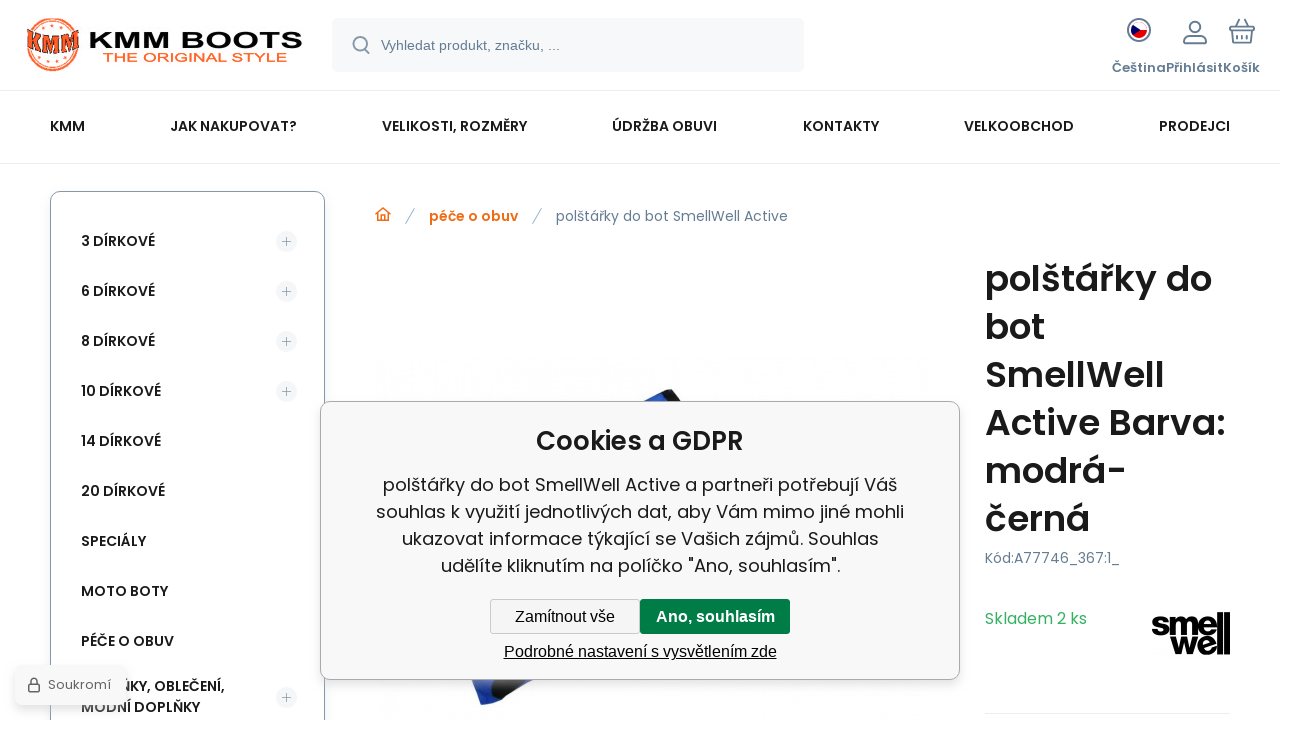

--- FILE ---
content_type: text/html; charset=utf-8
request_url: https://botykmm.cz/polstarky-do-bot-smellwell-active/
body_size: 15129
content:
<!DOCTYPE html><html lang="cs"><head prefix="og: http://ogp.me/ns# fb: http://ogp.me/ns/fb#"><meta name="author" content="botykmm.cz" data-binargon="{&quot;fce&quot;:&quot;6&quot;, &quot;id&quot;:&quot;77746&quot;, &quot;menaId&quot;:&quot;1&quot;, &quot;menaName&quot;:&quot;Kč&quot;, &quot;languageCode&quot;:&quot;cs-CZ&quot;, &quot;skindir&quot;:&quot;demoeshopmaxi&quot;, &quot;cmslang&quot;:&quot;1&quot;, &quot;langiso&quot;:&quot;cs&quot;, &quot;skinversion&quot;:1769604014, &quot;zemeProDoruceniISO&quot;:&quot;CZ&quot;}"><meta name="robots" content="index, follow, max-snippet:-1, max-image-preview:large"><meta http-equiv="content-type" content="text/html; charset=utf-8"><meta property="og:url" content="https://botykmm.cz/polstarky-do-bot-smellwell-active/"/><meta property="og:site_name" content="https://botykmm.cz"/><meta property="og:description" content="Polštářky kolekce Active absorbují vlhkost, snižují zápach, zanechávají čerstvou vůni.     SmellWell Active deodorizér absorbuje vlhkost snižuje zápac"/><meta property="og:title" content="polštářky do bot SmellWell Active"/><link rel="alternate" href="https://botykmm.cz/polstarky-do-bot-smellwell-active/" hreflang="cs-CZ" /><link rel="alternate" href="https://topankykmm.sk/polstarky-do-bot-smellwell-active/" hreflang="sk-SK" /><link rel="alternate" href="https://kmmboots.com/polstarky-do-bot-smellwell-active/" hreflang="en-US" /><link rel="alternate" href="https://glanykmm.pl/polstarky-do-bot-smellwell-active/" hreflang="pl-PL" />
  <link rel="image_src" href="https://botykmm.cz/satimg.php?name=a77746/sen.jpg&amp;sizex=260&amp;sizey=260" />
  <meta property="og:type" content="product"/>
  <meta property="og:image" content="https://botykmm.cz/satimg.php?name=a77746/sen.jpg&amp;sizex=260&amp;sizey=260"/>
 <meta name="description" content="Polštářky kolekce Active absorbují vlhkost, snižují zápach, zanechávají čerstvou vůni.     SmellWell Active deodorizér absorbuje vlhkost snižuje zápac">
<meta name="keywords" content="polštářky do bot SmellWell Active">
<meta name="audience" content="all">
<link rel="canonical" href="https://botykmm.cz/polstarky-do-bot-smellwell-active/"><link rel="alternate" href="https://botykmm.cz/publicdoc/rss_atom.xml" type="application/atom+xml" title="KMM - the original style (https://botykmm.cz)" ><link rel="shortcut icon" href="https://botykmm.cz/favicon.ico" type="image/x-icon">
			<meta name="viewport" content="width=device-width,initial-scale=1"><script data-binargon="binargonConfigMaxi">
		var binargonConfigMaxi = {
			"colorPrimary":"rgba(239,108,21,1)",
			"enableCurrency":0,
			"treeOpenLevelLimit": 0,
			"glideJsType": "carousel",
		}
	</script><link href="/skin/demoeshopmaxi/fonts/poppins/_font.css" rel="stylesheet"><style>

				:root {--image-aspect-ratio: 100 / 100;}
				.image-aspect-ratio {aspect-ratio: 100 / 100;}
				
					.commonBurgerMenu__header .commonBurgerMenu__header-logo {background-image:url(https://botykmm.cz/skin/demoeshopmaxi/logo_1.jpg);aspect-ratio:275 / 54;max-width:100%;height:51px;width:160px;background-position:center;background-size:contain;background-repeat:no-repeat;}
					.commonBurgerMenu__header-name {display: none;}
				</style><link rel="stylesheet" href="/skin/version-1769604014/demoeshopmaxi/css-obecne.css" type="text/css"><title>polštářky do bot SmellWell Active</title><!--commonTemplates_head--><script data-binargon="commonGTAG (zalozeni gtag dataLayeru - dela se vzdy)">
			window.dataLayer = window.dataLayer || [];
			function gtag(){dataLayer.push(arguments);}
			gtag("js",new Date());
		</script><script data-binargon="commonGTAG (consents default)">
			gtag("consent","default",{
				"functionality_storage":"denied",
				"security_storage":"denied",
				"analytics_storage":"denied",
				"ad_storage":"denied",
				"personalization_storage":"denied",
				"ad_personalization":"denied",
				"ad_user_data":"denied",
				"wait_for_update":500
			});
		</script><script data-binargon="commonGTAG (consents update)">
			gtag("consent","update",{
				"functionality_storage":"denied",
				"security_storage":"denied",
				"analytics_storage":"denied",
				"ad_storage":"denied",
				"personalization_storage":"denied",
				"ad_personalization":"denied",
				"ad_user_data":"denied"
			});
		</script><script data-binargon="commonGTAG (GA4)" async="true" src="https://www.googletagmanager.com/gtag/js?id=G-BZSN4RF6WT"></script><script data-binargon="commonGTAG (GA4)">
				gtag("config","G-BZSN4RF6WT",{
					"send_page_view":false
				});
			</script><script data-binargon="commonGTAG (Google Ads)" async="true" src="https://www.googletagmanager.com/gtag/js?id=AW-994871100"></script><script data-binargon="commonGTAG (Google Ads)">
				gtag("config","AW-994871100",{});
			</script><script data-binargon="commonGTAG (data stranky)">
			gtag("set",{
				"currency":"CZK",
				"linker":{
					"domains":["https://botykmm.cz/","https://topankykmm.sk/","https://kmmboots.com/","https://glanykmm.pl/"],
					"decorate_forms": false
				}
			});

			
			gtag("event","page_view",{
				"ecomm_category":"péče o obuv\/polštářky do bot SmellWell Active","ecomm_prodid":["A77746","A77746_367:1_","A77746_367:2_","A77746_367:3_","A77746_367:4_","A77746_367:5_","A77746_367:6_","A77746_367:7_","A77746_367:8_"],"ecomm_totalvalue":330,"pagetype":"product","ecomm_pagetype":"product","dynx_prodid":["A77746","A77746_367:1_","A77746_367:2_","A77746_367:3_","A77746_367:4_","A77746_367:5_","A77746_367:6_","A77746_367:7_","A77746_367:8_"],"dynx_totalvalue":330,"dynx_pagetype":"product"
			});

			
				gtag("event","view_item",{
					"items":[{
						"brand":"SmellWell",
						"category":"péče o obuv\/polštářky do bot SmellWell Active",
						"google_business_vertical":"retail",
						"id":"A77746",
						"list_position":1,
						"name":"polštářky do bot SmellWell Active",
						"price":330,
						"quantity":1
					},{
						"brand":"SmellWell",
						"category":"péče o obuv\/polštářky do bot SmellWell Active",
						"google_business_vertical":"retail",
						"id":"A77746_367:1_",
						"list_position":2,
						"name":"polštářky do bot SmellWell Active Barva: modrá-černá",
						"price":330,
						"quantity":1
					},{
						"brand":"SmellWell",
						"category":"péče o obuv\/polštářky do bot SmellWell Active",
						"google_business_vertical":"retail",
						"id":"A77746_367:2_",
						"list_position":3,
						"name":"polštářky do bot SmellWell Active Barva: oranžová",
						"price":330,
						"quantity":1
					},{
						"brand":"SmellWell",
						"category":"péče o obuv\/polštářky do bot SmellWell Active",
						"google_business_vertical":"retail",
						"id":"A77746_367:3_",
						"list_position":4,
						"name":"polštářky do bot SmellWell Active Barva: černá-bílá",
						"price":330,
						"quantity":1
					},{
						"brand":"SmellWell",
						"category":"péče o obuv\/polštářky do bot SmellWell Active",
						"google_business_vertical":"retail",
						"id":"A77746_367:4_",
						"list_position":5,
						"name":"polštářky do bot SmellWell Active Barva: růžová-černá",
						"price":330,
						"quantity":1
					},{
						"brand":"SmellWell",
						"category":"péče o obuv\/polštářky do bot SmellWell Active",
						"google_business_vertical":"retail",
						"id":"A77746_367:5_",
						"list_position":6,
						"name":"polštářky do bot SmellWell Active Barva: černá",
						"price":330,
						"quantity":1
					},{
						"brand":"SmellWell",
						"category":"péče o obuv\/polštářky do bot SmellWell Active",
						"google_business_vertical":"retail",
						"id":"A77746_367:6_",
						"list_position":7,
						"name":"polštářky do bot SmellWell Active Barva: bílá květy",
						"price":330,
						"quantity":1
					},{
						"brand":"SmellWell",
						"category":"péče o obuv\/polštářky do bot SmellWell Active",
						"google_business_vertical":"retail",
						"id":"A77746_367:7_",
						"list_position":8,
						"name":"polštářky do bot SmellWell Active Barva: tyrkys květy",
						"price":330,
						"quantity":1
					},{
						"brand":"SmellWell",
						"category":"péče o obuv\/polštářky do bot SmellWell Active",
						"google_business_vertical":"retail",
						"id":"A77746_367:8_",
						"list_position":9,
						"name":"polštářky do bot SmellWell Active Barva: zelená-modrá-černá",
						"price":330,
						"quantity":1
					}]
				});
			</script><!--EO commonTemplates_head--></head><body class="cmsBody cmsBody--fce-6 cmsBody--lang-cz" data-header="static"><div class="eshopPage"><header class="header" data-type="static"><div class="header__container container"><div class="header__content content"><div class="header__logo"><a class="logo logo--default-false logo--header" href="https://botykmm.cz/" title="" role="banner"><img class="logo__image" src="https://botykmm.cz/getimage.php?name=skin/demoeshopmaxi/logo_1.jpg&amp;maxsizex=275&amp;maxsizey=54&amp;transparency=1" alt="logo" width="275" height="54" title="" loading="lazy"></a></div><label class="header__search"><form class="search search--default" action="https://botykmm.cz/hledani/" method="post" role="search" id="js-search-form"><div class="search__outerContainer" id="js-search-outer-container"><div class="search__innerContainer" id="js-search-inner-container"><input type="hidden" name="send" value="1"><input type="hidden" name="listpos" value="0"><img class="search__icon" src="https://i.binargon.cz/demoeshopmaxi/search.svg" width="18" height="18" alt="search" loading="lazy"><input class="search__input exclude js-cWhisperer" type="text" name="as_search" placeholder="Vyhledat produkt, značku, ..." autocomplete="off" id="js-search-input"><button class="search__button button-primary" type="submit">Hledat</button></div></div></form></label><div class="header__contact"><div class="contact"><div class="contact__phone"><a class="phone" href="tel:+420775113568">+420 775 113 568</a></div><div class="contact__email"><span class="contact__email-value"><a class="email" href="mailto:info@botykmm.cz">info@botykmm.cz</a></span></div></div></div><div class="header__control"><div class="control no-select"><div class="control__item control__item--search js-cWhisperer"><div class="control__item-icon"><img src="https://i.binargon.cz/demoeshopmaxi/search_thin.svg" width="21" height="21" alt="search" loading="lazy"></div><div class="control__item-title">Hledat</div></div><div class="control__item control__item--language" onclick="document.querySelector('.js-common-popup[data-id=commonInternationalMenu]')?.classList.add('commonPopUp--visible')"><div class="control__item-icon"><div class="language"><div class="language__icon"><div class="language__icon-container"><img class="language__icon-image" src="https://i.binargon.cz/commonInternationalMenu/cz.svg" width="16" height="16" alt="cs-CZ" loading="lazy"></div></div></div></div><div class="control__item-title">Čeština</div></div><div class="control__item control__item--account control__item--active-false" onclick="document.querySelector('.js-common-popup[data-id=commonUserDialog]').classList.add('commonPopUp--visible')"><div class="control__item-icon"><img class="control__item-image" src="https://i.binargon.cz/demoeshopmaxi/rgba(101,125,146,1)/user.svg" width="24" height="25" alt="user" loading="lazy"></div><div class="control__item-title">Přihlásit</div></div><a class="control__item control__item--cart js-cart" href="https://botykmm.cz/pokladna/?wtemp_krok=1" title="Košík" rel="nofollow"><div class="control__item-icon"><img class="control__item-image" src="https://i.binargon.cz/demoeshopmaxi/rgba(101,125,146,1)/cart.svg" width="26" height="26" alt="cart" loading="lazy"></div><div class="control__item-title" data-mobile="Košík">Košík</div></a></div></div><div class="header__menu"><div class="commonBurger" data-commonBurger='{ "comparsion":0, "language":[{"id":1,"zkratka":"cz","selected":true},{"id":3,"zkratka":"sk"},{"id":4,"zkratka":"en"},{"id":6,"zkratka":"pl"}], "currency":[{"id":1,"zkratka":"Kč","selected":true},{"id":2,"zkratka":"€"},{"id":3,"zkratka":"GBP"},{"id":4,"zkratka":"PLN"},{"id":5,"zkratka":"USD"}], "favorites":{"count":0}, "comparison":{"count":0}, "warrantyClaim":false, "contacts":{ "phone":"+420 775 113 568", "mobil":"+420 777 113 567", "mail":"info@botykmm.cz" }, "prihlasen":false }'><div class="commonBurger__icon"></div><div class="commonBurger__iconDescription">menu</div></div></div></div></div></header><nav class="menu menu--default" data-overflow="vice"><div class="menu__container container container--extended"><div class="menu__content content"><span class="menu__item"><a class="menu__link" href="https://botykmm.cz/kmm/" title="KMM" data-id="2"><span class="menu__link-text">KMM</span></a></span><span class="menu__item"><a class="menu__link" href="https://botykmm.cz/jak-nakupovat/" title="Jak nakupovat?" data-id="6"><span class="menu__link-text">Jak nakupovat?</span></a></span><span class="menu__item"><a class="menu__link" href="https://botykmm.cz/velikosti-rozmery/" title="Velikosti, rozměry" data-id="11"><span class="menu__link-text">Velikosti, rozměry</span></a></span><span class="menu__item"><a class="menu__link" href="https://botykmm.cz/udrzba-obuvi/" title="Údržba obuvi" data-id="20"><span class="menu__link-text">Údržba obuvi</span></a></span><span class="menu__item"><a class="menu__link" href="https://botykmm.cz/kontakty/" title="Kontakty" data-id="3"><span class="menu__link-text">Kontakty</span></a></span><span class="menu__item"><a class="menu__link" href="https://botykmm.cz/velkoobchod/" title="Velkoobchod" data-id="9"><span class="menu__link-text">Velkoobchod</span></a></span><span class="menu__item"><a class="menu__link" href="https://botykmm.cz/prodejci/" title="Prodejci" data-id="10"><span class="menu__link-text">Prodejci</span></a></span><div class="menu__dropdown js-menu-dropdown"><a class="menu__link"><span class="menu__link-text">Více</span></a></div></div><div class="menu__submenu"><div class="menu__submenu-overflow js-submenu-overflow"></div></div></div></nav>
<div class="fce6" id="setbind-detail" data-setData='{"a":"https:\/\/botykmm.cz","c":1,"d":4840,"d2":4840,"e":0,"cs":[{"a":1,"b":"Běžné zboží","c":"DEFAULT"},{"a":5,"b":"Akce","c":"AKCE"},{"a":2,"b":"Novinka","d":"#118901"},{"a":3,"b":"Doprodej"},{"a":4,"b":"Použité zboží"},{"a":6,"b":"Zakázková výroba"},{"a":7,"b":"Black Friday 29.11.","c":"AKCE"}],"f":{"a":1,"b":"Kč"},"st":[1],"Ss":13,"Sr":13,"Se":13,"j":"polštářky do bot SmellWell Active","k":"77746","m":"A77746","n":"7443222014043","o":"igt7443222014043","p":"https:\/\/botykmm.cz\/satimg.php?name=a77746\/sen.jpg","q":272.73,"r":330,"s":272.73,"t":330,"x2":{"a":1,"b":"ks"},"x":{"a":"1","b":{"1":{"a":1,"b":"ks","c":"ks"},"2":{"a":2,"b":"cm","c":"cm","d":2}},"c":{}},"z":{"a":"367:1_","b":[{"a":"Barva","b":[{"a":true,"b":"1","c":"modrá-černá"},{"b":"2","c":"oranžová"},{"b":"3","c":"černá-bílá"},{"b":"4","c":"růžová-černá"},{"b":"5","c":"černá"},{"b":"6","c":"bílá květy"},{"b":"7","c":"tyrkys květy"},{"b":"8","c":"zelená-modrá-černá"}],"c":367}],"c":[{"a":"77748","aa":{"a":149,"b":"SmellWell"},"b":true,"c":"polštářky do bot SmellWell Active Barva: modrá-černá","d":272.73,"e":330,"f":272.32,"g":330,"i":9,"m":"A77746_367:1_","p":"367:1_","q":"https:\/\/botykmm.cz\/satimg.php?autoimage=a77746-367-1&amp;prodId=77748","Ss":2,"Sr":2,"Se":2,"s":"většinou 5-14 dnů","x":"1","pa":[{"a":367,"b":"Barva","c":"modrá-černá","d":"rgb(0,0,0)"}]},{"a":"77749","aa":{"a":149,"b":"SmellWell"},"c":"polštářky do bot SmellWell Active Barva: oranžová","d":272.73,"e":330,"f":272.32,"g":330,"i":9,"m":"A77746_367:2_","p":"367:2_","q":"https:\/\/botykmm.cz\/satimg.php?autoimage=a77746-367-2&amp;prodId=77749","Ss":2,"Sr":2,"Se":2,"s":"většinou 5-14 dnů","x":"1","pa":[{"a":367,"b":"Barva","c":"oranžová","d":"rgb(0,0,0)"}]},{"a":"77750","aa":{"a":149,"b":"SmellWell"},"c":"polštářky do bot SmellWell Active Barva: černá-bílá","d":272.73,"e":330,"f":272.32,"g":330,"i":9,"m":"A77746_367:3_","p":"367:3_","q":"https:\/\/botykmm.cz\/satimg.php?autoimage=a77746-367-3&amp;prodId=77750","Ss":1,"Sr":1,"Se":1,"s":"většinou 5-14 dnů","x":"1","pa":[{"a":367,"b":"Barva","c":"černá-bílá","d":"rgb(0,0,0)"}]},{"a":"77751","aa":{"a":149,"b":"SmellWell"},"c":"polštářky do bot SmellWell Active Barva: růžová-černá","d":272.73,"e":330,"f":272.32,"g":330,"i":9,"m":"A77746_367:4_","p":"367:4_","q":"https:\/\/botykmm.cz\/satimg.php?autoimage=a77746-367-4&amp;prodId=77751","Ss":3,"Sr":3,"Se":3,"s":"většinou 5-14 dnů","x":"1","pa":[{"a":367,"b":"Barva","c":"růžová-černá","d":"rgb(0,0,0)"}]},{"a":"77752","aa":{"a":149,"b":"SmellWell"},"c":"polštářky do bot SmellWell Active Barva: černá","d":272.73,"e":330,"f":272.32,"g":330,"i":9,"m":"A77746_367:5_","p":"367:5_","q":"https:\/\/botykmm.cz\/satimg.php?autoimage=a77746-367-5&amp;prodId=77752","Ss":1,"Sr":1,"Se":1,"s":"většinou 5-14 dnů","x":"1","pa":[{"a":367,"b":"Barva","c":"černá","d":"rgb(0,0,0)"}]},{"a":"77753","aa":{"a":149,"b":"SmellWell"},"c":"polštářky do bot SmellWell Active Barva: bílá květy","d":272.73,"e":330,"f":272.32,"g":330,"i":9,"m":"A77746_367:6_","p":"367:6_","q":"https:\/\/botykmm.cz\/satimg.php?autoimage=a77746-367-6&amp;prodId=77753","Ss":2,"Sr":2,"Se":2,"s":"většinou 5-14 dnů","x":"1","pa":[{"a":367,"b":"Barva","c":"bílá květy","d":"rgb(0,0,0)"}]},{"a":"77754","aa":{"a":149,"b":"SmellWell"},"c":"polštářky do bot SmellWell Active Barva: tyrkys květy","d":272.73,"e":330,"f":272.32,"g":330,"i":9,"m":"A77746_367:7_","p":"367:7_","q":"https:\/\/botykmm.cz\/satimg.php?autoimage=a77746-367-7&amp;prodId=77754","Ss":2,"Sr":2,"Se":2,"s":"většinou 5-14 dnů","x":"1","pa":[{"a":367,"b":"Barva","c":"tyrkys květy","d":"rgb(0,0,0)"}]},{"a":"77755","aa":{"a":149,"b":"SmellWell"},"c":"polštářky do bot SmellWell Active Barva: zelená-modrá-černá","d":272.73,"e":330,"f":272.32,"g":330,"i":9,"m":"A77746_367:8_","p":"367:8_","q":"https:\/\/botykmm.cz\/satimg.php?autoimage=a77746-367-8&amp;prodId=77755","s":"většinou 5-14 dnů","x":"1","pa":[{"a":367,"b":"Barva","c":"zelená-modrá-černá","d":"rgb(0,0,0)"}]}]}}' data-setBindDiscountsCalc="0" data-setKombinaceSkladADostupnost='[ { "key": "367:1_", "dostupnost": " &lt;span class=\"availability__on-stock\"&gt;Skladem 2 ks&lt;/span&gt; " },{ "key": "367:2_", "dostupnost": " &lt;span class=\"availability__on-stock\"&gt;Skladem 2 ks&lt;/span&gt; " },{ "key": "367:3_", "dostupnost": " &lt;span class=\"availability__on-stock\"&gt;Skladem 1 ks&lt;/span&gt; " },{ "key": "367:4_", "dostupnost": " &lt;span class=\"availability__on-stock\"&gt;Skladem 3 ks&lt;/span&gt; " },{ "key": "367:5_", "dostupnost": " &lt;span class=\"availability__on-stock\"&gt;Skladem 1 ks&lt;/span&gt; " },{ "key": "367:6_", "dostupnost": " &lt;span class=\"availability__on-stock\"&gt;Skladem 2 ks&lt;/span&gt; " },{ "key": "367:7_", "dostupnost": " &lt;span class=\"availability__on-stock\"&gt;Skladem 2 ks&lt;/span&gt; " },{ "key": "367:8_", "dostupnost": " &lt;span class=\"availability__supplier\"&gt;většinou 5-14 dnů&lt;/span&gt; " } ]'><div class="fce6__grid grid-container grid-container--columns-2 grid-container--rows-2"><div class="fce6__grid-bottom grid-container-bottom"><div class="fce6__subgrid fce6__subgrid--default"><div class="fce6__subgrid-top"><nav class="commonBreadcrumb"><a class="commonBreadcrumb__item commonBreadcrumb__item--first" href="https://botykmm.cz" title="KMM - the original style"><span class="commonBreadcrumb__textHP"></span></a><a class="commonBreadcrumb__item commonBreadcrumb__item--regular" href="https://botykmm.cz/pece-o-obuv/" title="péče o obuv">péče o obuv</a><span class="commonBreadcrumb__item commonBreadcrumb__item--last" title="polštářky do bot SmellWell Active">polštářky do bot SmellWell Active</span></nav></div><div class="fce6__subgrid-left"><div class="fce6__gallery fce6__gallery--left-column-true"><div class="fce6Gallery invisible" style="--main-img-width:560px;--main-img-height:560px;"><div class="fce6Gallery__counter" id="js-fce6-gallery-counter"></div><div class="fce6GalleryLabels"><div class="fce6GalleryLabels__left"><div id="setbind-labels-node"><div class="fce6Stickers" id="setbind-labels"></div></div></div><div class="fce6GalleryLabels__right"><div data-productid="77746" data-setbind-display="flex|none" data-test="6 0 " class="productFreeShipping" id="setbind-doprava-zdarma" style="display:none;"><img class="productFreeShipping__icon" src="https://i.binargon.cz/demoeshopmaxi/truck.svg" width="32" height="16" alt="truck" loading="lazy"><span class="productFreeShipping__title">Zdarma</span></div><div id="setbind-savings-percent-node-1" style="display:none;"><div class="fce6Discount"><span class="fce6Discount__value">
                -<span id="setbind-savings-percent-1">NaN</span>%
            </span><span class="fce6Discount__title">Sleva</span></div></div></div></div><div class="fce6Gallery__container" id="js-fce6-gallery-container"><a class="fce6GalleryItem js-fce6-gallery-item image-aspect-ratio" data-fslightbox="fce6-gallery" type="image" target="_blank" title="" data-type="image" href="https://botykmm.cz/satimg.php?name=a77746/sen.jpg" data-remaining="+12" style="--main-img-width:560px;--main-img-height:560px;"><picture class="fce6GalleryItem__picture"><img class="fce6GalleryItem__image image-aspect-ratio" src="https://botykmm.cz/satimg.php?autoimage=a77746-367-1&amp;prodId=77748&amp;sizex=560&amp;sizey=560" alt="" loading="lazy" id="setbind-image" data-width="560" data-height="560"></picture></a><a class="fce6GalleryItem js-fce6-gallery-item image-aspect-ratio" data-fslightbox="fce6-gallery" type="image" target="_blank" title="" data-type="image" href="https://botykmm.cz/satimg.php?name=a77746/71iezgvw39l-ac-sl1500-1024x750.jpg" data-remaining="+11"><picture class="fce6GalleryItem__picture"><source media="(max-width: 1496px)" srcset="https://botykmm.cz/satimg.php?name=a77746/71iezgvw39l-ac-sl1500-1024x750.jpg&amp;sizex=560&amp;sizey=560"></source><img class="fce6GalleryItem__image image-aspect-ratio" src="https://botykmm.cz/satimg.php?name=a77746/71iezgvw39l-ac-sl1500-1024x750.jpg&amp;sizex=125&amp;sizey=125" alt="" loading="lazy"></picture></a><a class="fce6GalleryItem js-fce6-gallery-item image-aspect-ratio" data-fslightbox="fce6-gallery" type="image" target="_blank" title="" data-type="image" href="https://botykmm.cz/satimg.php?name=a77746/71x6d1mpyml-ac-sl1500-1024x750.jpg" data-remaining="+10"><picture class="fce6GalleryItem__picture"><source media="(max-width: 1496px)" srcset="https://botykmm.cz/satimg.php?name=a77746/71x6d1mpyml-ac-sl1500-1024x750.jpg&amp;sizex=560&amp;sizey=560"></source><img class="fce6GalleryItem__image image-aspect-ratio" src="https://botykmm.cz/satimg.php?name=a77746/71x6d1mpyml-ac-sl1500-1024x750.jpg&amp;sizex=125&amp;sizey=125" alt="" loading="lazy"></picture></a><a class="fce6GalleryItem js-fce6-gallery-item image-aspect-ratio" data-fslightbox="fce6-gallery" type="image" target="_blank" title="" data-type="image" href="https://botykmm.cz/satimg.php?name=a77746/81oerpugcml-ac-sl1500-1024x763.jpg" data-remaining="+9"><picture class="fce6GalleryItem__picture"><source media="(max-width: 1496px)" srcset="https://botykmm.cz/satimg.php?name=a77746/81oerpugcml-ac-sl1500-1024x763.jpg&amp;sizex=560&amp;sizey=560"></source><img class="fce6GalleryItem__image image-aspect-ratio" src="https://botykmm.cz/satimg.php?name=a77746/81oerpugcml-ac-sl1500-1024x763.jpg&amp;sizex=125&amp;sizey=125" alt="" loading="lazy"></picture></a><a class="fce6GalleryItem js-fce6-gallery-item image-aspect-ratio" data-fslightbox="fce6-gallery" type="image" target="_blank" title="" data-type="image" href="https://botykmm.cz/satimg.php?name=a77746/714ooq2dvl-ac-sl1500-1024x750.jpg" data-remaining="+8"><picture class="fce6GalleryItem__picture"><source media="(max-width: 1496px)" srcset="https://botykmm.cz/satimg.php?name=a77746/714ooq2dvl-ac-sl1500-1024x750.jpg&amp;sizex=560&amp;sizey=560"></source><img class="fce6GalleryItem__image image-aspect-ratio" src="https://botykmm.cz/satimg.php?name=a77746/714ooq2dvl-ac-sl1500-1024x750.jpg&amp;sizex=125&amp;sizey=125" alt="" loading="lazy"></picture></a><a class="fce6GalleryItem js-fce6-gallery-item image-aspect-ratio" data-fslightbox="fce6-gallery" type="image" target="_blank" title="" data-type="image" href="https://botykmm.cz/satimg.php?name=a77746/812qx0rs0ll-ac-sl1500-1024x933.jpg" data-remaining="+7"><picture class="fce6GalleryItem__picture"><source media="(max-width: 1496px)" srcset="https://botykmm.cz/satimg.php?name=a77746/812qx0rs0ll-ac-sl1500-1024x933.jpg&amp;sizex=560&amp;sizey=560"></source><img class="fce6GalleryItem__image image-aspect-ratio" src="https://botykmm.cz/satimg.php?name=a77746/812qx0rs0ll-ac-sl1500-1024x933.jpg&amp;sizex=125&amp;sizey=125" alt="" loading="lazy"></picture></a><a class="fce6GalleryItem js-fce6-gallery-item image-aspect-ratio" data-fslightbox="fce6-gallery" type="image" target="_blank" title="" data-type="image" href="https://botykmm.cz/satimg.php?name=a77746/smellwell-black-zebra.jpg" data-remaining="+6"><picture class="fce6GalleryItem__picture"><source media="(max-width: 1496px)" srcset="https://botykmm.cz/satimg.php?name=a77746/smellwell-black-zebra.jpg&amp;sizex=560&amp;sizey=560"></source><img class="fce6GalleryItem__image image-aspect-ratio" src="https://botykmm.cz/satimg.php?name=a77746/smellwell-black-zebra.jpg&amp;sizex=125&amp;sizey=125" alt="" loading="lazy"></picture></a><a class="fce6GalleryItem js-fce6-gallery-item image-aspect-ratio" data-fslightbox="fce6-gallery" type="image" target="_blank" title="" data-type="image" href="https://botykmm.cz/satimg.php?name=a77746/smellwell-geometric-orange.jpg" data-remaining="+5"><picture class="fce6GalleryItem__picture"><source media="(max-width: 1496px)" srcset="https://botykmm.cz/satimg.php?name=a77746/smellwell-geometric-orange.jpg&amp;sizex=560&amp;sizey=560"></source><img class="fce6GalleryItem__image image-aspect-ratio" src="https://botykmm.cz/satimg.php?name=a77746/smellwell-geometric-orange.jpg&amp;sizex=125&amp;sizey=125" alt="" loading="lazy"></picture></a><a class="fce6GalleryItem js-fce6-gallery-item image-aspect-ratio" data-fslightbox="fce6-gallery" type="image" target="_blank" title="" data-type="image" href="https://botykmm.cz/satimg.php?name=a77746/smellwell-hawaii-floral.jpg" data-remaining="+4"><picture class="fce6GalleryItem__picture"><source media="(max-width: 1496px)" srcset="https://botykmm.cz/satimg.php?name=a77746/smellwell-hawaii-floral.jpg&amp;sizex=560&amp;sizey=560"></source><img class="fce6GalleryItem__image image-aspect-ratio" src="https://botykmm.cz/satimg.php?name=a77746/smellwell-hawaii-floral.jpg&amp;sizex=125&amp;sizey=125" alt="" loading="lazy"></picture></a><a class="fce6GalleryItem js-fce6-gallery-item image-aspect-ratio" data-fslightbox="fce6-gallery" type="image" target="_blank" title="" data-type="image" href="https://botykmm.cz/satimg.php?name=a77746/smellwell-leopard-blue.jpg" data-remaining="+3"><picture class="fce6GalleryItem__picture"><source media="(max-width: 1496px)" srcset="https://botykmm.cz/satimg.php?name=a77746/smellwell-leopard-blue.jpg&amp;sizex=560&amp;sizey=560"></source><img class="fce6GalleryItem__image image-aspect-ratio" src="https://botykmm.cz/satimg.php?name=a77746/smellwell-leopard-blue.jpg&amp;sizex=125&amp;sizey=125" alt="" loading="lazy"></picture></a><a class="fce6GalleryItem js-fce6-gallery-item image-aspect-ratio" data-fslightbox="fce6-gallery" type="image" target="_blank" title="" data-type="image" href="https://botykmm.cz/satimg.php?name=a77746/smellwell-pink-zebra.jpg" data-remaining="+2"><picture class="fce6GalleryItem__picture"><source media="(max-width: 1496px)" srcset="https://botykmm.cz/satimg.php?name=a77746/smellwell-pink-zebra.jpg&amp;sizex=560&amp;sizey=560"></source><img class="fce6GalleryItem__image image-aspect-ratio" src="https://botykmm.cz/satimg.php?name=a77746/smellwell-pink-zebra.jpg&amp;sizex=125&amp;sizey=125" alt="" loading="lazy"></picture></a><a class="fce6GalleryItem js-fce6-gallery-item image-aspect-ratio" data-fslightbox="fce6-gallery" type="image" target="_blank" title="" data-type="image" href="https://botykmm.cz/satimg.php?name=a77746/smellwell-xl-tropical-floral-1-1024x605.jpg" data-remaining="+1"><picture class="fce6GalleryItem__picture"><source media="(max-width: 1496px)" srcset="https://botykmm.cz/satimg.php?name=a77746/smellwell-xl-tropical-floral-1-1024x605.jpg&amp;sizex=560&amp;sizey=560"></source><img class="fce6GalleryItem__image image-aspect-ratio" src="https://botykmm.cz/satimg.php?name=a77746/smellwell-xl-tropical-floral-1-1024x605.jpg&amp;sizex=125&amp;sizey=125" alt="" loading="lazy"></picture></a><a class="fce6GalleryItem js-fce6-gallery-item image-aspect-ratio" data-fslightbox="fce6-gallery" type="image" target="_blank" title="" data-type="image" href="https://botykmm.cz/satimg.php?name=a77746/smellwell-geometric-grey.jpg" data-remaining="+0"><picture class="fce6GalleryItem__picture"><source media="(max-width: 1496px)" srcset="https://botykmm.cz/satimg.php?name=a77746/smellwell-geometric-grey.jpg&amp;sizex=560&amp;sizey=560"></source><img class="fce6GalleryItem__image image-aspect-ratio" src="https://botykmm.cz/satimg.php?name=a77746/smellwell-geometric-grey.jpg&amp;sizex=125&amp;sizey=125" alt="" loading="lazy"></picture></a></div></div></div></div><div class="fce6__subgrid-right"><h1 class="fce6Name" id="setbind-name">polštářky do bot SmellWell Active Barva: modrá-černá</h1><span class="fce6Code"><span class="fce6Code__title">Kód:
            </span><span class="fce6Code__value" id="setbind-code">A77746_367:1_</span></span><div class="fce6__info"><div class="fce6__info-left"><div data-productid="77746" class="fce6Availability" data-pricevat="330"><div class="fce6Availability__row fce6Availability__row--1"><div id="setbind-cAvailability"><div class="cAvailability" data-dostupnost="většinou 5-14 dnů" data-sklad="2 / presne" data-skladDodavatele="0 presne"><!--sklad--><div class="cAvailabilityRow cAvailabilityRow--stock cAvailabilityRow--onstock"><span class="cAvailabilityRow__description cAvailabilityRow__description--stock">Skladem</span><span class="cAvailabilityRow__value"><span class="cAvailabilityRow__value-number">2</span><span class="cAvailabilityRow__value-unit">ks</span></span></div><!--dodavatel--></div></div></div></div></div><a href="https://botykmm.cz/smellwell/" title="SmellWell" class="fce6ProducerLogo fce6ProducerLogo--image"><img class="fce6ProducerLogo__image" src="https://www.chopperhorse.cz/getimage.php?name=publicdoc/1481.png&amp;sizex=78&amp;sizey=78" alt="SmellWell" title="SmellWell" loading="lazy"></a></div><div class="fce6ShortDescription"><div class="fce6ShortDescription__text">Polštářky kolekce Active absorbují vlhkost, snižují zápach, zanechávají čerstvou vůni.     SmellW<span class="fce6ShortDescription__more" onclick="scrollToElement('fce6-description')">Více</span></div></div><div class="fce6__control"><a class="productFavorites  productFavorites--detail" href="?createfav=77746" rel="nofollow" title="Do oblíbených"><img class="productFavorites__image" src="https://i.binargon.cz/demoeshopmaxi/rgba(101,125,146,1)/heart.svg" width="23" height="20" alt="heart" loading="lazy"><span class="productFavorites__title">Oblíbený</span></a><a class="productCompare  productCompare--detail" href="?pridatporovnani=77746" rel="nofollow"><img class="productCompare__image" src="https://i.binargon.cz/demoeshopmaxi/rgba(101,125,146,1)/compare.svg" width="23" height="23" alt="compare" loading="lazy"><span class="productCompare__title">Porovnat</span></a></div><div class="fce6__setbind-table" id="setbind-cart-unit-node"><div class="fce6__setbind-table-title">Vyberte si zvýhodněné balení</div><div class="fce6__setbind-table-container"><div id="setbind-cart-unit-table"></div></div></div><div class="fce6__setbind-table" id="setbind-discounts-node"><div class="fce6__setbind-table-title">Množstevní slevy</div><div class="fce6__setbind-table-container"><div id="setbind-discounts-table"></div></div></div><!--NONE,

        367=button,
        --><form class="fce6Options js-to-cart" method="post" action="https://botykmm.cz/polstarky-do-bot-smellwell-active/" enctype="multipart/form-data"><input name="nakup" type="hidden" value="77746" id="setbind-product-id"><div class="parametersLayout"><div class="parameterBlock__item"><div class="parameterBlock__name">Barva:
            </div><div class="parameterBlock__values"><div class="parameterBlock__value"><input class="parameterBlock__radio" type="radio" name="block_radio_367" value="367:1" id="block_radio_367:1" data-selected="1" onchange="produktDetail.changeSvazane(this)" checked><label class="parameterBlock__label" for="block_radio_367:1">modrá-černá</label></div><div class="parameterBlock__value"><input class="parameterBlock__radio" type="radio" name="block_radio_367" value="367:2" id="block_radio_367:2" data-selected="0" onchange="produktDetail.changeSvazane(this)"><label class="parameterBlock__label" for="block_radio_367:2">oranžová</label></div><div class="parameterBlock__value"><input class="parameterBlock__radio" type="radio" name="block_radio_367" value="367:3" id="block_radio_367:3" data-selected="0" onchange="produktDetail.changeSvazane(this)"><label class="parameterBlock__label" for="block_radio_367:3">černá-bílá</label></div><div class="parameterBlock__value"><input class="parameterBlock__radio" type="radio" name="block_radio_367" value="367:4" id="block_radio_367:4" data-selected="0" onchange="produktDetail.changeSvazane(this)"><label class="parameterBlock__label" for="block_radio_367:4">růžová-černá</label></div><div class="parameterBlock__value"><input class="parameterBlock__radio" type="radio" name="block_radio_367" value="367:5" id="block_radio_367:5" data-selected="0" onchange="produktDetail.changeSvazane(this)"><label class="parameterBlock__label" for="block_radio_367:5">černá</label></div><div class="parameterBlock__value"><input class="parameterBlock__radio" type="radio" name="block_radio_367" value="367:6" id="block_radio_367:6" data-selected="0" onchange="produktDetail.changeSvazane(this)"><label class="parameterBlock__label" for="block_radio_367:6">bílá květy</label></div><div class="parameterBlock__value"><input class="parameterBlock__radio" type="radio" name="block_radio_367" value="367:7" id="block_radio_367:7" data-selected="0" onchange="produktDetail.changeSvazane(this)"><label class="parameterBlock__label" for="block_radio_367:7">tyrkys květy</label></div><div class="parameterBlock__value"><input class="parameterBlock__radio" type="radio" name="block_radio_367" value="367:8" id="block_radio_367:8" data-selected="0" onchange="produktDetail.changeSvazane(this)"><label class="parameterBlock__label" for="block_radio_367:8">zelená-modrá-černá</label></div></div></div></div><div id="setbind-cart-node"><div class="fce6Price"><div class="fce6Price__main"><div class="fce6PriceTaxIncluded"><span class="fce6PriceTaxIncluded__value" id="setbind-price-total-tax-included"><span class="cPrice"><span class="cPrice__value">330</span></span></span> <span class="fce6PriceTaxIncluded__currency">Kč</span></div></div><div class="fce6Price__other"><div class="fce6Price__small"><div class="fce6PriceTaxExcluded"><span class="fce6PriceTaxExcluded__value" id="setbind-price-total-tax-excluded"><span class="cPrice"><span class="cPrice__value">272.73</span></span></span> <span class="fce6PriceTaxExcluded__currency">Kč</span> <span class="fce6PriceTaxExcluded__tax">bez DPH</span></div></div><div class="fce6PriceBefore" id="setbind-price-before-node"><span class="fce6PriceBefore__title">Běžná cena:
        </span><span class="fce6PriceBefore__stroke"><span class="fce6__priceBeforeValue" id="setbind-price-before">330</span> <span class="fce6PriceBefore__currency">Kč</span></span><span class="fce6PriceBefore__percent-container" id="setbind-savings-percent-node-2" style="display:none;" data-setbind-display="inline|none">

            (-<span class="fce6PriceBefore__percent" id="setbind-savings-percent-2">NaN</span>%)
        </span></div><div class="cMernaJednotka cMernaJednotka--detail" style="display:none;" id="setbind-mernaJednotka-node"><span class="cMernaJednotka__cenaS" id="setbind-mernaJednotka-cenaS"></span><span class="cMernaJednotka__mena">Kč</span><span class="cMernaJednotka__oddelovac">/</span><span class="cMernaJednotka__value" id="setbind-mernaJednotka-value"></span><span class="cMernaJednotka__unit" id="setbind-mernaJednotka-unit"></span></div></div></div><div id="setbind-additional-products"></div><div class="fce6PurchaseControl fce6PurchaseControl--simple "><div class="fce6PurchaseControl__container"><div class="fce6PurchaseControl__quantity"><div class="quantity quantity--fce6"><button class="quantity__button quantity__button--minus no-select " type="button" data-operation="-" id="setbind-minus"><img class="quantity__button-icon" src="https://i.binargon.cz/demoeshopmaxi/rgba(239,108,21,1)/minus.svg" width="12" height="12" alt="-" loading="lazy"></button><input class="quantity__input exclude" type="number" value="1" name="ks" required="true" step="any" data-toCart-nakup="" id="setbind-quantity"><button class="quantity__button quantity__button--plus no-select " type="button" data-operation="+" id="setbind-plus"><img class="quantity__button-icon" src="https://i.binargon.cz/demoeshopmaxi/rgba(239,108,21,1)/plus.svg" width="12" height="12" alt="+" loading="lazy"></button></div></div><div class="unitSelect unitSelect--unit" id="setbind-cart-unit-name">ks</div><button class="fce6PurchaseControl__button button-green" type="submit" id="setbind-submit"><img class="fce6PurchaseControl__button-icon" src="https://i.binargon.cz/demoeshopmaxi/rgba(255,255,255,1)/cart.svg" width="23" height="23" alt="cart" loading="lazy"><span class="fce6PurchaseControl__button-title">Do košíku</span></button></div></div></div><div class="fce6Options__error" id="setbind-error"></div></form><div class="fce6UserActions"><div class="fce6UserActions__item fce6UserActions__item--ask" onclick="document.querySelector('.js-common-popup[data-id=common-question]').classList.add('commonPopUp--visible')"><img class="fce6UserActions__item-icon" src="https://i.binargon.cz/demoeshopmaxi/rgba(101,125,146,1)/envelope.svg" width="27" height="20" alt="envelope" loading="lazy"><div class="fce6UserActions__item-title">Dotaz</div></div><div class="fce6UserActions__item fce6UserActions__item--watch" onclick="document.querySelector('.js-common-popup[data-id=commonWatchDog]').classList.add('commonPopUp--visible')"><img class="fce6UserActions__item-icon" src="https://i.binargon.cz/demoeshopmaxi/rgba(101,125,146,1)/bell.svg" width="20" height="25" alt="bell" loading="lazy"><div class="fce6UserActions__item-title">Hlídat</div></div><div class="fce6UserActions__item fce6UserActions__item--share js-cShare"><img class="fce6UserActions__item-icon" src="https://i.binargon.cz/demoeshopmaxi/rgba(101,125,146,1)/share.svg" width="24" height="25" alt="share" loading="lazy"><div class="fce6UserActions__item-title">Sdílet</div></div></div></div><div class="fce6__subgrid-bottom"><div class="cParameters js-cParameters" data-cparameters-config='{ "enableProducer":true, "enableCode":true, "enableEan":true, , "enableSupplierCode":false, "enableWarranty":true, "enableStatus":true }'><div class="cParameters__title">Parametry</div><div class="cParameters__items cParameters__items--columns js-cParameters-values"><div class="cParameters__item cParameters__item--producer"><div class="cParameters__item-name">Výrobce:
                        </div><div class="cParameters__item-value"><a class="cParameters__item-link  js-cParameters-vyrobce-value" href="https://botykmm.cz/smellwell/" title="SmellWell">SmellWell</a></div></div><div class="cParameters__item cParameters__item--code"><div class="cParameters__item-name">Kód:
                        </div><div class="cParameters__item-value js-cParameters-kod-value" id="setbind-cParameters-code">A77746_367:1_</div></div><div class="cParameters__item cParameters__item--warranty"><div class="cParameters__item-name">Záruka:
                        </div><div class="cParameters__item-value">24 </div></div><div class="cParameters__item cParameters__item--status" id="setbind-cParameters-status-node" data-setbind-display="flex|none"><div class="cParameters__item-name">Stav:
                        </div><div class="cParameters__item-value"><div id="setbind-cParameters-status-value"></div></div></div><div class="cParameters__item cParameters__item--regular"><div class="cParameters__item-name"><span class="cParameters__item-title">Barva:
                                </span></div><div class="cParameters__item-value js-cParameters-param367-value">modrá-černá</div></div></div></div><div class="fce6Description" id="fce6-description"><div class="fce6Description__title fce6-title"><span class="fce6Description__title-prefix">Popis </span><span class="fce6Description__title-main">polštářky do bot SmellWell Active</span></div><div class="fce6Description__text typography"><p style="text-align: justify;">Polštářky kolekce Active absorbují vlhkost, snižují zápach, zanechávají čerstvou vůni. </p> <p style="text-align: justify;"> </p> <ul> <li><strong>SmellWell Active deodorizér</strong></li> <li><strong>absorbuje vlhkost</strong></li> <li><strong>snižuje zápach</strong></li> <li><strong>vhodné pro všechny typy obuvi</strong></li> <li><strong>růžný design</strong></li> <li class="last"><strong>s vůní<br /></strong></li> </ul> <p> </p> <p>SmellWell Active je švédskou inovací - vynikající pro zapáchající boty, sportovní výstroj, interiér auta apod.</p> <p>Absorbuje vlhkost, snižuje zápach a zanechává čerstvou vůní. SmellWell - dva barevné polštářky, které vypadají a voní fantasticky.</p> <p>Vložte polštářky do bot (jeden do každé boty) a nechte je během noci absorbovat vlhkost a odstranit zápach. Následující ráno budou vaše boty suché a bez zápachu.</p> <p>Jsou vhodné pro všechny typy obuvi. Jedna vůně v různých designech.</p> <p> </p> <p><strong>Hmotnost:</strong> 100 g/pár</p> <p><strong>Trvanlivost:</strong> 6 měsíců po vybalení</p> <p><strong>Barva:</strong> dle foto</p> <p><strong>Balení:</strong> pár (2ks)</p> <p> </p> <p style="text-align: justify;">SmellWell polštářky jsou skvělým řešením pro jejich univerzální využití při odstraňování zápachu a vlhkosti nejen z bot (obuvi všeho druhu), ale i sportovní výstroje, batohů a pod. …</p> <p style="text-align: justify;">Polštářky SmellWell nefungují pouze na bázi překrytí zápachu pěknou vůní. Napomáhají prevenci před rozmnožováním bakterií, které zápach ve skutečnosti způsobují. A to tak, že z bot nebo sportovní výstroje absorbují vlhkost, která vytváří ideální prostředí pro tvorbu bakterií. Jednoduše stačí polštářky vložit do obuvi nebo sportovní výstroje a nechat určitý čas, například přes noc, působit. Trvanlivost polštářků je do 6 měsíců od rozbalení ze sáčku.</p> <p style="text-align: justify;">Výrobce SmellWell nabízí polštářky s vůní (kolekce Active) a polštářky bez vůně (kolekce Sensitive), které jsou vhodné pro lidi, kteří jsou citliví nebo alergičtí na parfémy.</p></div></div><div class="fce6Related"></div></div></div></div><aside class="fce6__grid-side grid-container-side"><nav class="commonTree" role="navigation" aria-label="Menu" data-test="1"><ul class="commonTree__list commonTree__list--level-1" data-level="1" data-test="1"><li class="commonTree__row commonTree__row--level-1 commonTree__row--hasChildren" data-level="1"><a class="commonTree__link" title="3 dírkové" href="https://botykmm.cz/3-dirkove/">3 dírkové</a><span class="commonTree__toggle commonTree__toggle--closed commonTree__toggle--level-1" data-id="-2147483648" data-level="1"></span></li><li class="commonTree__row commonTree__row--level-1 commonTree__row--hasChildren" data-level="1"><a class="commonTree__link" title="6 dírkové" href="https://botykmm.cz/6-dirkove/">6 dírkové</a><span class="commonTree__toggle commonTree__toggle--closed commonTree__toggle--level-1" data-id="-2147483647" data-level="1"></span></li><li class="commonTree__row commonTree__row--level-1 commonTree__row--hasChildren" data-level="1"><a class="commonTree__link" title="8 dírkové" href="https://botykmm.cz/8-dirkove/">8 dírkové</a><span class="commonTree__toggle commonTree__toggle--closed commonTree__toggle--level-1" data-id="-2147483646" data-level="1"></span></li><li class="commonTree__row commonTree__row--level-1 commonTree__row--hasChildren" data-level="1"><a class="commonTree__link" title="10 dírkové" href="https://botykmm.cz/10-dirkove/">10 dírkové</a><span class="commonTree__toggle commonTree__toggle--closed commonTree__toggle--level-1" data-id="-2147483645" data-level="1"></span></li><li class="commonTree__row commonTree__row--level-1" data-level="1"><a class="commonTree__link" title="14 dírkové" href="https://botykmm.cz/14-dirkove/">14 dírkové</a></li><li class="commonTree__row commonTree__row--level-1" data-level="1"><a class="commonTree__link" title="20 dírkové" href="https://botykmm.cz/20-dirkove/">20 dírkové</a></li><li class="commonTree__row commonTree__row--level-1" data-level="1"><a class="commonTree__link" title="speciály" href="https://botykmm.cz/specialy/">speciály</a></li><li class="commonTree__row commonTree__row--level-1" data-level="1"><a class="commonTree__link" title="moto boty" href="https://botykmm.cz/moto-boty/">moto boty</a></li><li class="commonTree__row commonTree__row--level-1 commonTree__row--open commonTree__row--selected" data-level="1"><a class="commonTree__link commonTree__link--open commonTree__link--selected" title="péče o obuv" href="https://botykmm.cz/pece-o-obuv/">péče o obuv</a></li><li class="commonTree__row commonTree__row--level-1 commonTree__row--hasChildren" data-level="1"><a class="commonTree__link" title="doplňky, oblečení, módní doplňky" href="https://botykmm.cz/doplnky-obleceni-modni-doplnky/">doplňky, oblečení, módní doplňky</a><span class="commonTree__toggle commonTree__toggle--closed commonTree__toggle--level-1" data-id="-2147483638" data-level="1"></span></li></ul></nav><div class="latestNews"><div class="latestNews__title">Novinky</div><div class="latestNews__items"><a class="latestNews__item" href="https://botykmm.cz/otviraci-doba-v-prosinci-a-v-lednu/"><div class="latestNews__item-name">Otvírací doba v prosinci a v lednu</div><div class="latestNews__item-text">Přejeme krásné prožití svátků vánočních a úspěšný </div></a><a class="latestNews__item" href="https://botykmm.cz/rock-castle-2025/"><div class="latestNews__item-name">Rock castle 2025</div><div class="latestNews__item-text">Náš poslední letošní výjezd na velmi příjemný fest</div></a></div><a class="latestNews__more" href="https://botykmm.cz/novinky/"><div class="latestNews__more-plus"><img class="latestNews__more-icon" src="https://i.binargon.cz/demoeshopmaxi/rgb(255,255,255)/plus.svg" width="9" height="9" alt="+" loading="lazy"></div><div class="latestNews__more-text">Další novinky</div></a></div></aside></div></div><div class="eshopPage__bg-alter grid-container grid-container--columns-2"><div class="grid-container-background"></div><div class="grid-container-side"></div><div class="grid-container-main"><div class="cmsPageDefault__grid-bottom grid-container-bottom"></div><div class="history"><div class="history__title">Naposledy navštívené produkty</div><div class="history__items"><a class="historyProduct" href="https://botykmm.cz/polstarky-do-bot-smellwell-active/" title="polštářky do bot SmellWell Active"><div class="historyProduct__frame"><img class="historyProduct__image" src="https://botykmm.cz/satimg.php?name=a77746/sen.jpg&amp;sizex=70&amp;sizey=70" width="70" height="70" alt="polštářky do bot SmellWell Active" loading="lazy"></div><div class="historyProduct__name">polštářky do bot SmellWell Active</div></a></div></div></div></div><div class="container"><div class="content"><div class="distinctArea"><div class="newsletter"><div class="newsletter__title"><div class="newsletter__percent">%</div>Akční nabídky na váš e-mail</div><form class="newsletter__form" action="https://botykmm.cz/polstarky-do-bot-smellwell-active/" method="post"><input type="email" class="newsletter__input exclude" name="enov" placeholder="Váš e-mail" pattern="^\s*[^@\s]+@(\w+(-\w+)*\.)+[a-zA-Z]{2,63}\s*$" title="Zadejte validní e-mail" required="1"><button class="newsletter__button button-grey" data-mobile="OK">Přihlásit</button><input data-binargon="commonReCaptcha" type="hidden" autocomplete="off" name="recaptchaResponse" id="recaptchaResponse" class="js-commonReCaptcha-response"><div style="display: none;"><input type="hidden" name="enewscaptcha" id="enewscaptcha" value="1"></div></form></div><div class="distinctArea__contact"><div class="distinctArea__contact-item"><img class="distinctArea__contact-image" src="https://i.binargon.cz/demoeshopmaxi/phone.svg" width="36" height="36" alt="phone" loading="lazy"><div class="distinctArea__contact-title">Zavolejte nám</div><div class="distinctArea__contact-value"><a class="phone phone--newsletter" href="tel:+420775113568">+420 775 113 568</a></div></div><div class="distinctArea__contact-item"><img class="distinctArea__contact-image" src="https://i.binargon.cz/demoeshopmaxi/chat.svg" width="36" height="36" alt="chat" loading="lazy"><div class="distinctArea__contact-title">Nebo nám napište na</div><div class="distinctArea__contact-value"><a class="email email--newsletter" href="mailto:info@botykmm.cz">info@botykmm.cz</a></div></div></div></div></div></div><footer class="footer"><div class="footer__container container"><div class="footer__content content"><div xmlns:php="http://php.net/xsl" xmlns:exsl="http://exslt.org/common" class="footer__top"><div class="footer__column footer__column-address"><div class="footerHeading"><div class="footerHeading__toggle" onclick="this.parentElement.classList.toggle('active');"></div><span class="footerHeading__text" data-mobile="Kontakt">Boty KMM - prodejna</span></div><address class="address"><div class="address__row address__row--street">Třebízského 1481</div><div class="address__row address__row--city">738 01 Frýdek-Místek</div><div class="address__row address__row--country">Česká Republika</div></address></div><div class="footer__column footer__column-purchase"><div class="footerHeading"><div class="footerHeading__toggle" onclick="this.parentElement.classList.toggle('active');"></div><span class="footerHeading__text">Vše o nákupu</span></div><ul class="footerTextpages footerTextpages--default js-footerTextpages"><li class="footerTextpages__item footerTextpages__item--TXTOBCH"><a href="https://botykmm.cz/obchodni-podminky/" title="Obchodní podmínky" class="footerTextpages__link ">Obchodní podmínky</a></li><li class="footerTextpages__item"><a href="https://botykmm.cz/doprava-a-platba/" title="Doprava a platba" class="footerTextpages__link ">Doprava a platba</a></li><li class="footerTextpages__item"><a href="https://botykmm.cz/reklamacni-rad/" title="Reklamační řád" class="footerTextpages__link ">Reklamační řád</a></li><li class="footerTextpages__item"><a href="https://botykmm.cz/vraceni-a-vymena-zbozi/" title="Vrácení a výměna zboží" class="footerTextpages__link ">Vrácení a výměna zboží</a></li><li class="footerTextpages__item"><a href="https://botykmm.cz/informace-o-zpracovani-osobnich-udaju/" title="Informace o zpracování osobních údajů" class="footerTextpages__link ">Informace o zpracování osobních údajů</a></li><li class="footerTextpages__item"><a href="https://botykmm.cz/cookie/" title="Cookie" class="footerTextpages__link ">Cookie</a></li></ul></div><div class="footer__column footer__column-other"><div class="footerHeading"><div class="footerHeading__toggle" onclick="this.parentElement.classList.toggle('active');"></div><span class="footerHeading__text">Další informace</span></div><ul class="footerTextpages footerTextpages--default js-footerTextpages"><li class="footerTextpages__item"><a href="https://www.chopperhorse.cz/" title="www.chopperhorse.cz" class="footerTextpages__link ">www.chopperhorse.cz</a></li><li class="footerTextpages__item"><a href="https://www.chopperstore.cz/" title="www.chopperstore.cz" class="footerTextpages__link ">www.chopperstore.cz</a></li><li class="footerTextpages__item"><a href="https://www.bikersmode.cz/" title="www.bikersmode.cz" class="footerTextpages__link ">www.bikersmode.cz</a></li><li class="footerTextpages__item"><a href="https://www.westerntrade.cz/" title="www.westerntrade.cz" class="footerTextpages__link ">www.westerntrade.cz</a></li><li class="footerTextpages__item"><a href="https://www.westernmoda.cz/" title="www.westernmoda.cz" class="footerTextpages__link ">www.westernmoda.cz</a></li></ul></div></div>
<div class="footer__middle"><div class="partners"><div class="partners__item"><img src="https://i.binargon.cz/logo/mastercard_23.svg" width="50" height="31" loading="lazy" alt="Mastercard"></div><div class="partners__item"><img src="https://i.binargon.cz/logo/paypal.svg" width="94" height="25" loading="lazy" alt="PayPal"></div><div class="partners__item"><img src="https://i.binargon.cz/logo/visa_23.svg" width="77" height="25" loading="lazy" alt="Visa"></div><div class="partners__item"><img src="https://i.binargon.cz/logo/comgate_horizontal.svg" width="106" height="25" loading="lazy" alt="Comgate"></div><div class="partners__item"><img src="https://i.binargon.cz/logo/ppl.svg" width="117" height="25" loading="lazy" alt="PPL"></div><div class="partners__item"><img src="https://i.binargon.cz/logo/packeta_23.svg" width="108" height="30" loading="lazy" alt="Packeta"></div><div class="partners__item"><img src="https://i.binargon.cz/logo/zasilkovna_23.svg" width="132" height="30" loading="lazy" alt="Zásilkovna"></div><div class="partners__item"><img src="https://i.binargon.cz/logo/dhl_23.svg" width="115" height="16" loading="lazy" alt="DHL"></div><div class="partners__item"><div class="cGoogleReviewsBadge" style="display:inline-block; width:165px; height:54px; border: 1px none rgb(245, 245, 245);"><script data-binargon="cGoogleReviewsBadge (external script)" src="https://apis.google.com/js/platform.js?onload=renderBadge" async="" defer></script><script data-binargon="cGoogleReviewsBadge (inline script)">
			  window.renderBadge = function(){
					window.gapi.load('ratingbadge',function(){
						window.gapi.ratingbadge.render(
							document.querySelector(".cGoogleReviewsBadge"),
							{
								"merchant_id":559025786,
								"position":"INLINE"
							}
						);
					});
				}
			</script></div></div></div></div><div class="footer__bottom"><div class="footer__copyright"><div class="copyright"><div class="copyright__logo"><a class="logo logo--default-false logo--footer" href="https://botykmm.cz/" title="" role="banner"><img class="logo__image" src="https://botykmm.cz/getimage.php?name=skin/demoeshopmaxi/logo_1.jpg&amp;maxsizex=275&amp;maxsizey=54&amp;transparency=1" alt="logo" width="275" height="54" title="" loading="lazy"></a></div><div class="copyright__text">© 2026  | <a class="" href="https://botykmm.cz/sitemap/" title="Mapa stránek">Mapa stránek</a></div></div></div><div class="footer__payments"></div><div class="footer__binargon"><section class="binargon"><span><a target="_blank" href="https://www.binargon.cz/eshop/" title="Tvorba webových stránek">Tvorbu webové stránky</a> zajistil <a target="_blank" title="Binargon – podnikové systémy, eshopy a weby" href="https://www.binargon.cz/">BINARGON.cz</a></span></section></div></div><div class="footer__recaptcha"><div class="recaptcha" id="binargonRecaptchaBadge"></div><script type="text/javascript" src="/admin/js/binargon.recaptchaBadge.js" async="true" defer></script></div></div></div></footer></div><script type="text/javascript" defer src="/admin/js/index.php?load=binargon.cHeaderMenuClass,binargon.commonBurgerMenu,binargon.commonTree,binargon.cCmsTreeClass,binargon.variantsClass,glide,binargon.cWhispererClass,binargon.cDeliveryClass,binargon.toCart,binargon.cParamDescriptionClass,glide,fslightbox,binargon.cShare,binargon.cVelikostniTabulky,binargon.produktDetailClass"></script><script type="text/javascript" src="https://botykmm.cz/version-1769604000/indexjs_6_1_demoeshopmaxi.js" defer></script><!--commonTemplates (začátek)--><template data-cavailability-productid="77746"><div class="cAvailability" data-dostupnost="většinou 5-14 dnů" data-sklad="2 / presne" data-skladDodavatele="0 presne"><!--sklad--><div class="cAvailabilityRow cAvailabilityRow--stock cAvailabilityRow--onstock"><span class="cAvailabilityRow__description cAvailabilityRow__description--stock">Skladem</span><span class="cAvailabilityRow__value"><span class="cAvailabilityRow__value-number">2</span><span class="cAvailabilityRow__value-unit">ks</span></span></div><!--dodavatel--></div></template><template data-cavailability-productid="77748"><div class="cAvailability" data-dostupnost="většinou 5-14 dnů" data-sklad="2 / presne" data-skladDodavatele="0 presne"><!--sklad--><div class="cAvailabilityRow cAvailabilityRow--stock cAvailabilityRow--onstock"><span class="cAvailabilityRow__description cAvailabilityRow__description--stock">Skladem</span><span class="cAvailabilityRow__value"><span class="cAvailabilityRow__value-number">2</span><span class="cAvailabilityRow__value-unit">ks</span></span></div><!--dodavatel--></div></template><template data-cavailability-productid="77749"><div class="cAvailability" data-dostupnost="většinou 5-14 dnů" data-sklad="2 / presne" data-skladDodavatele="0 presne"><!--sklad--><div class="cAvailabilityRow cAvailabilityRow--stock cAvailabilityRow--onstock"><span class="cAvailabilityRow__description cAvailabilityRow__description--stock">Skladem</span><span class="cAvailabilityRow__value"><span class="cAvailabilityRow__value-number">2</span><span class="cAvailabilityRow__value-unit">ks</span></span></div><!--dodavatel--></div></template><template data-cavailability-productid="77750"><div class="cAvailability" data-dostupnost="většinou 5-14 dnů" data-sklad="1 / presne" data-skladDodavatele="0 presne"><!--sklad--><div class="cAvailabilityRow cAvailabilityRow--stock cAvailabilityRow--onstock"><span class="cAvailabilityRow__description cAvailabilityRow__description--stock">Skladem</span><span class="cAvailabilityRow__value"><span class="cAvailabilityRow__value-number">1</span><span class="cAvailabilityRow__value-unit">ks</span></span></div><!--dodavatel--></div></template><template data-cavailability-productid="77751"><div class="cAvailability" data-dostupnost="většinou 5-14 dnů" data-sklad="3 / presne" data-skladDodavatele="0 presne"><!--sklad--><div class="cAvailabilityRow cAvailabilityRow--stock cAvailabilityRow--onstock"><span class="cAvailabilityRow__description cAvailabilityRow__description--stock">Skladem</span><span class="cAvailabilityRow__value"><span class="cAvailabilityRow__value-number">3</span><span class="cAvailabilityRow__value-unit">ks</span></span></div><!--dodavatel--></div></template><template data-cavailability-productid="77752"><div class="cAvailability" data-dostupnost="většinou 5-14 dnů" data-sklad="1 / presne" data-skladDodavatele="0 presne"><!--sklad--><div class="cAvailabilityRow cAvailabilityRow--stock cAvailabilityRow--onstock"><span class="cAvailabilityRow__description cAvailabilityRow__description--stock">Skladem</span><span class="cAvailabilityRow__value"><span class="cAvailabilityRow__value-number">1</span><span class="cAvailabilityRow__value-unit">ks</span></span></div><!--dodavatel--></div></template><template data-cavailability-productid="77753"><div class="cAvailability" data-dostupnost="většinou 5-14 dnů" data-sklad="2 / presne" data-skladDodavatele="0 presne"><!--sklad--><div class="cAvailabilityRow cAvailabilityRow--stock cAvailabilityRow--onstock"><span class="cAvailabilityRow__description cAvailabilityRow__description--stock">Skladem</span><span class="cAvailabilityRow__value"><span class="cAvailabilityRow__value-number">2</span><span class="cAvailabilityRow__value-unit">ks</span></span></div><!--dodavatel--></div></template><template data-cavailability-productid="77754"><div class="cAvailability" data-dostupnost="většinou 5-14 dnů" data-sklad="2 / presne" data-skladDodavatele="0 presne"><!--sklad--><div class="cAvailabilityRow cAvailabilityRow--stock cAvailabilityRow--onstock"><span class="cAvailabilityRow__description cAvailabilityRow__description--stock">Skladem</span><span class="cAvailabilityRow__value"><span class="cAvailabilityRow__value-number">2</span><span class="cAvailabilityRow__value-unit">ks</span></span></div><!--dodavatel--></div></template><template data-cavailability-productid="77755"><div class="cAvailability" data-dostupnost="většinou 5-14 dnů" data-sklad="0 / presne" data-skladDodavatele="0 presne"><!--sklad--><div class="cAvailabilityRow cAvailabilityRow--availability" style="--cAvailability-color:#000000;">většinou 5-14 dnů</div><!--dodavatel--></div></template><script data-binargon="cSeznamScripty (obecny)" type="text/javascript" src="https://c.seznam.cz/js/rc.js"></script><script data-binargon="cSeznamScripty (retargeting, consent=0)">

		var retargetingConf = {
			rtgId: 41173
			,consent: 0
				,itemId: "77748"
				,pageType: "offerdetail"
		};

		
		if (window.rc && window.rc.retargetingHit) {
			window.rc.retargetingHit(retargetingConf);
		}
	</script><template data-binargon="commonPrivacyContainerStart (commonSklikRetargeting)" data-commonPrivacy="85"><script data-binargon="cSeznamScripty (retargeting, consent=1)">

		var retargetingConf = {
			rtgId: 41173
			,consent: 1
				,itemId: "77748"
				,pageType: "offerdetail"
		};

		
		if (window.rc && window.rc.retargetingHit) {
			window.rc.retargetingHit(retargetingConf);
		}
	</script></template><template data-binargon="commonPrivacyContainerStart (common_smartSuppLiveChat)" data-commonPrivacy="72"><script data-binargon="common_smartSuppLiveChat2019">
			var _smartsupp = _smartsupp || {};
			_smartsupp.key="0897d1a42e31c0c5c27313c817047f98d4812d97";
			_smartsupp.widget="widget";
			window.smartsupp||(function(d){
				var s,c,o=smartsupp=function(){ o._.push(arguments)};o._=[];
				s=d.getElementsByTagName('script')[0];c=d.createElement('script');
				c.type='text/javascript';c.charset='utf-8';c.async=true;
				c.src='//www.smartsuppchat.com/loader.js?';s.parentNode.insertBefore(c,s);
			})(document);
			
			smartsupp("language","cs");
		</script></template><script data-binargon="commonHeurekaWidget (vyjizdeci panel)" type="text/javascript">
      var _hwq = _hwq || [];
      _hwq.push(['setKey', '2434C4426EE0C378E737822DDE05FE08']);
			_hwq.push(['setTopPos', '60']);
			_hwq.push(['showWidget', '21']);
			(function() {
          var ho = document.createElement('script'); ho.type = 'text/javascript'; ho.async = true;
          ho.src = 'https://cz.im9.cz/direct/i/gjs.php?n=wdgt&sak=2434C4426EE0C378E737822DDE05FE08';
          var s = document.getElementsByTagName('script')[0]; s.parentNode.insertBefore(ho, s);
      })();
    </script><script data-binargon="common_json-ld (detail)" type="application/ld+json">{"@context":"http://schema.org/","@type":"Product","sku":"A77746","name":"polštářky do bot SmellWell Active","image":["http:\/\/botykmm.cz\/satimg.php?name=a77746\/sen.jpg","http:\/\/botykmm.cz\/satimg.php?name=a77746\/71iezgvw39l-ac-sl1500-1024x750.jpg","http:\/\/botykmm.cz\/satimg.php?name=a77746\/71x6d1mpyml-ac-sl1500-1024x750.jpg","http:\/\/botykmm.cz\/satimg.php?name=a77746\/81oerpugcml-ac-sl1500-1024x763.jpg","http:\/\/botykmm.cz\/satimg.php?name=a77746\/714ooq2dvl-ac-sl1500-1024x750.jpg","http:\/\/botykmm.cz\/satimg.php?name=a77746\/812qx0rs0ll-ac-sl1500-1024x933.jpg","http:\/\/botykmm.cz\/satimg.php?name=a77746\/smellwell-black-zebra.jpg","http:\/\/botykmm.cz\/satimg.php?name=a77746\/smellwell-geometric-orange.jpg","http:\/\/botykmm.cz\/satimg.php?name=a77746\/smellwell-hawaii-floral.jpg","http:\/\/botykmm.cz\/satimg.php?name=a77746\/smellwell-leopard-blue.jpg","http:\/\/botykmm.cz\/satimg.php?name=a77746\/smellwell-pink-zebra.jpg","http:\/\/botykmm.cz\/satimg.php?name=a77746\/smellwell-xl-tropical-floral-1-1024x605.jpg","http:\/\/botykmm.cz\/satimg.php?name=a77746\/smellwell-geometric-grey.jpg"],"description":"Polštářky kolekce Active absorbují vlhkost, snižují zápach, zanechávají čerstvou vůni.     SmellWell Active deodorizér absorbuje vlhkost snižuje zápach vhodné pro všechny typy obuvi růžný design s vůní    SmellWell Active je švédskou inovací - vynikající pro zapáchající boty, sportovní výstroj, interiér auta apod. Absorbuje vlhkost, snižuje zápach a zanechává čerstvou vůní. SmellWell - dva barevné polštářky, které vypadají a voní fantasticky. Vložte polštářky do bot (jeden do každé boty) a nechte je během noci absorbovat vlhkost a odstranit zápach. Následující ráno budou vaše boty suché a bez zápachu. Jsou vhodné pro všechny typy obuvi. Jedna vůně v různých designech.   Hmotnost: 100 g\/pár Trvanlivost: 6 měsíců po vybalení Barva: dle foto Balení: pár (2ks)   SmellWell polštářky jsou skvělým řešením pro jejich univerzální využití při odstraňování zápachu a vlhkosti nejen z bot (obuvi všeho druhu), ale i sportovní výstroje, batohů a pod. … Polštářky SmellWell nefungují pouze na bázi překrytí zápachu pěknou vůní. Napomáhají prevenci před rozmnožováním bakterií, které zápach ve skutečnosti způsobují. A to tak, že z bot nebo sportovní výstroje absorbují vlhkost, která vytváří ideální prostředí pro tvorbu bakterií. Jednoduše stačí polštářky vložit do obuvi nebo sportovní výstroje a nechat určitý čas, například přes noc, působit. Trvanlivost polštářků je do 6 měsíců od rozbalení ze sáčku. Výrobce SmellWell nabízí polštářky s vůní (kolekce Active) a polštářky bez vůně (kolekce Sensitive), které jsou vhodné pro lidi, kteří jsou citliví nebo alergičtí na parfémy.","mpn":"A77746","manufacturer":"SmellWell","brand":{"@type":"Brand","name":"SmellWell"},"category":"péče o obuv","weight":"0.000","isRelatedTo":[],"isSimilarTo":[],"offers":{"@type":"Offer","price":"330","priceValidUntil":"2026-01-31","itemCondition":"http://schema.org/NewCondition","priceCurrency":"CZK","availability":"http:\/\/schema.org\/InStock","url":"https://botykmm.cz/polstarky-do-bot-smellwell-active/"}}</script><script data-binargon="common_json-ld (breadcrumb)" type="application/ld+json">{"@context":"http://schema.org","@type":"BreadcrumbList","itemListElement": [{"@type":"ListItem","position": 1,"item":{"@id":"https:\/\/botykmm.cz","name":"https:\/\/botykmm.cz","image":""}},{"@type":"ListItem","position": 2,"item":{"@id":"https:\/\/botykmm.cz\/pece-o-obuv\/","name":"péče o obuv","image":""}},{"@type":"ListItem","position": 3,"item":{"@id":"https:\/\/botykmm.cz\/polstarky-do-bot-smellwell-active\/","name":"polštářky do bot SmellWell Active","image":"https:\/\/botykmm.cz\/imagegen.php?autoimage=a77746"}}]}</script><link data-binargon="commonPrivacy (css)" href="/version-1768899814/libs/commonCss/commonPrivacy.css" rel="stylesheet" type="text/css" media="screen"><link data-binargon="commonPrivacy (preload)" href="/version-1769604014/admin/js/binargon.commonPrivacy.js" rel="preload" as="script"><template data-binargon="commonPrivacy (template)" class="js-commonPrivacy-scriptTemplate"><script data-binargon="commonPrivacy (data)">
				window.commonPrivacyDataLayer = window.commonPrivacyDataLayer || [];
        window.commonPrivacyPush = window.commonPrivacyPush || function(){window.commonPrivacyDataLayer.push(arguments);}
        window.commonPrivacyPush("souhlasy",[{"id":"72","systemId":"common_smartSuppLiveChat"},{"id":"84","systemId":"commonSklik"},{"id":"85","systemId":"commonSklikRetargeting"},{"id":"86","systemId":"commonSklikIdentity"},{"id":"87","systemId":"sjednoceneMereniKonverziSeznam"},{"id":"92","systemId":"gtag_functionality_storage"},{"id":"93","systemId":"gtag_security_storage"},{"id":"94","systemId":"gtag_analytics_storage"},{"id":"95","systemId":"gtag_ad_storage"},{"id":"96","systemId":"gtag_personalization_storage"},{"id":"97","systemId":"gtag_ad_personalization"},{"id":"98","systemId":"gtag_ad_user_data"},{"id":"101","systemId":"common_googleZakaznickeRecenze"},{"id":"105","systemId":"cHeurekaMereniKonverzi"}]);
        window.commonPrivacyPush("minimizedType",0);
				window.commonPrivacyPush("dataLayerVersion","0");
				window.commonPrivacyPush("dataLayerName","dataLayer");
				window.commonPrivacyPush("GTMversion",1);
      </script><script data-binargon="commonPrivacy (script)" src="/version-1769604014/admin/js/binargon.commonPrivacy.js" defer></script></template><div data-binargon="commonPrivacy" data-nosnippet="" class="commonPrivacy commonPrivacy--default commonPrivacy--bottom"><aside class="commonPrivacy__bar "><div class="commonPrivacy__header">Cookies a GDPR</div><div class="commonPrivacy__description">polštářky do bot SmellWell Active a partneři potřebují Váš souhlas k využití jednotlivých dat, aby Vám mimo jiné mohli ukazovat informace týkající se Vašich zájmů. Souhlas udělíte kliknutím na políčko "Ano, souhlasím".</div><div class="commonPrivacy__buttons "><button class="commonPrivacy__button commonPrivacy__button--disallowAll" type="button" onclick="window.commonPrivacyDataLayer = window.commonPrivacyDataLayer || []; window.commonPrivacyPush = window.commonPrivacyPush || function(){window.commonPrivacyDataLayer.push(arguments);}; document.querySelectorAll('.js-commonPrivacy-scriptTemplate').forEach(template=&gt;{template.replaceWith(template.content)}); window.commonPrivacyPush('denyAll');">Zamítnout vše</button><button class="commonPrivacy__button commonPrivacy__button--allowAll" type="button" onclick="window.commonPrivacyDataLayer = window.commonPrivacyDataLayer || []; window.commonPrivacyPush = window.commonPrivacyPush || function(){window.commonPrivacyDataLayer.push(arguments);}; document.querySelectorAll('.js-commonPrivacy-scriptTemplate').forEach(template=&gt;{template.replaceWith(template.content)}); window.commonPrivacyPush('grantAll');">Ano, souhlasím</button><button class="commonPrivacy__button commonPrivacy__button--options" type="button" onclick="window.commonPrivacyDataLayer = window.commonPrivacyDataLayer || []; window.commonPrivacyPush = window.commonPrivacyPush || function(){window.commonPrivacyDataLayer.push(arguments);}; document.querySelectorAll('.js-commonPrivacy-scriptTemplate').forEach(template=&gt;{template.replaceWith(template.content)}); window.commonPrivacyPush('showDetailed');">Podrobné nastavení s vysvětlením zde</button></div></aside><aside onclick="window.commonPrivacyDataLayer = window.commonPrivacyDataLayer || []; window.commonPrivacyPush = window.commonPrivacyPush || function(){window.commonPrivacyDataLayer.push(arguments);}; document.querySelectorAll('.js-commonPrivacy-scriptTemplate').forEach(template=&gt;{template.replaceWith(template.content)}); window.commonPrivacyPush('showDefault');" class="commonPrivacy__badge"><img class="commonPrivacy__badgeIcon" src="https://i.binargon.cz/commonPrivacy/rgba(100,100,100,1)/privacy.svg" alt=""><div class="commonPrivacy__badgeText">Soukromí</div></aside></div><!--commonTemplates (konec)--><div class="commonPopUp commonPopUp--id-commonInternationalMenu js-common-popup" data-id="commonInternationalMenu"><div class="commonPopUp__overlay js-common-popup-overlay" data-id="commonInternationalMenu" onclick="this.parentElement.classList.remove('commonPopUp--visible')"></div><div class="commonPopUp__close js-common-popup-close" data-id="commonInternationalMenu" onclick="this.parentElement.classList.remove('commonPopUp--visible')"></div><div class="commonPopUp__content"><section id="js-commonInternationalMenu" class="commonInternationalMenu commonInternationalMenu--common-popup-true"><div class="commonInternationalMenu__language"><a class="commonInternationalMenu__languageItem commonInternationalMenu__languageItem--selected commonInternationalMenu__languageItem--cz" hreflang="cz" href="https://botykmm.cz/polstarky-do-bot-smellwell-active/"><div class="commonInternationalMenu__languageName">Čeština</div><img class="commonInternationalMenu__languageFlag commonInternationalMenu__languageFlag--rectangle" src="https://i.binargon.cz/commonInternationalLangMenu/cz.svg" alt="cz" width="30" loading="lazy"><div class="commonInternationalMenu__languageRadio commonInternationalMenu__languageRadio--selected"></div></a><a class="commonInternationalMenu__languageItem commonInternationalMenu__languageItem--default commonInternationalMenu__languageItem--en" hreflang="en" href="https://kmmboots.com/polstarky-do-bot-smellwell-active/"><div class="commonInternationalMenu__languageName">English</div><img class="commonInternationalMenu__languageFlag commonInternationalMenu__languageFlag--rectangle" src="https://i.binargon.cz/commonInternationalLangMenu/en.svg" alt="en" width="30" loading="lazy"><div class="commonInternationalMenu__languageRadio commonInternationalMenu__languageRadio--default"></div></a><a class="commonInternationalMenu__languageItem commonInternationalMenu__languageItem--default commonInternationalMenu__languageItem--pl" hreflang="pl" href="https://glanykmm.pl/polstarky-do-bot-smellwell-active/"><div class="commonInternationalMenu__languageName">Polish</div><img class="commonInternationalMenu__languageFlag commonInternationalMenu__languageFlag--rectangle" src="https://i.binargon.cz/commonInternationalLangMenu/pl.svg" alt="pl" width="30" loading="lazy"><div class="commonInternationalMenu__languageRadio commonInternationalMenu__languageRadio--default"></div></a><a class="commonInternationalMenu__languageItem commonInternationalMenu__languageItem--default commonInternationalMenu__languageItem--sk" hreflang="sk" href="https://topankykmm.sk/polstarky-do-bot-smellwell-active/"><div class="commonInternationalMenu__languageName">Slovensky</div><img class="commonInternationalMenu__languageFlag commonInternationalMenu__languageFlag--rectangle" src="https://i.binargon.cz/commonInternationalLangMenu/sk.svg" alt="sk" width="30" loading="lazy"><div class="commonInternationalMenu__languageRadio commonInternationalMenu__languageRadio--default"></div></a></div></section></div></div><div class="commonPopUp commonPopUp--id-commonUserDialog js-common-popup" data-id="commonUserDialog"><div class="commonPopUp__overlay js-common-popup-overlay" data-id="commonUserDialog" onclick="this.parentElement.classList.remove('commonPopUp--visible')"></div><div class="commonPopUp__close js-common-popup-close" data-id="commonUserDialog" onclick="this.parentElement.classList.remove('commonPopUp--visible')"></div><div class="commonPopUp__content"><div class="commonUserDialog commonUserDialog--common-popup-true" id="commonUserDialog"><div class="commonUserDialog__loginForm"><div class="commonUserDialog__loginForm__title">Přihlášení</div><form method="post" action="https://botykmm.cz/polstarky-do-bot-smellwell-active/" class="commonUserDialog__loginForm__form"><input type="hidden" name="loging" value="1"><div class="commonUserDialog__loginForm__row"><label class="commonUserDialog__loginForm__label commonUserDialog__loginForm__label--name">Uživatelské jméno:</label><input class="commonUserDialog__loginForm__input commonUserDialog__loginForm__input--name input" type="text" name="log_new" value="" autocomplete="username"></div><div class="commonUserDialog__loginForm__row"><label class="commonUserDialog__loginForm__label commonUserDialog__loginForm__label--password">Heslo:</label><input class="commonUserDialog__loginForm__input commonUserDialog__loginForm__input--password input" type="password" name="pass_new" value="" autocomplete="current-password"></div><div class="commonUserDialog__loginForm__row commonUserDialog__loginForm__row--buttonsWrap"><a class="commonUserDialog__loginForm__forgottenHref" href="https://botykmm.cz/prihlaseni/">Zapomenuté heslo</a><button class="commonUserDialog__loginForm__button button" type="submit">Přihlásit</button></div><div class="commonUserDialog__loginForm__row commonUserDialog__loginForm__row--facebook"></div><div class="commonUserDialog__loginForm__row commonUserDialog__loginForm__row--register"><span class="commonUserDialog__loginForm__registrationDesc">Nemáte ještě účet?<a class="commonUserDialog__loginForm__registrationHref" href="https://botykmm.cz/registrace/">Zaregistrujte se</a><span class="commonUserDialog__loginForm__registrationDot">.</span></span></div></form></div></div></div></div><div class="commonPopUp commonPopUp--id-commonWatchDog js-common-popup" data-id="commonWatchDog"><div class="commonPopUp__overlay js-common-popup-overlay" data-id="commonWatchDog" onclick="this.parentElement.classList.remove('commonPopUp--visible')"></div><div class="commonPopUp__close js-common-popup-close" data-id="commonWatchDog" onclick="this.parentElement.classList.remove('commonPopUp--visible')"></div><div class="commonPopUp__content"><div data-binargon="commonWatchDog" class="commonWatchDog commonWatchDog--common-popup-true"><form name="pes" id="pes" method="post" action="https://botykmm.cz/polstarky-do-bot-smellwell-active/"><input type="hidden" name="haf" value="1" id="id_commonWatchDog_hidden_haf"><div class="commonWatchDog__title">Hlídání produktu</div><div class="commonWatchDog__selectVariant"><select name="detail" id="id_commonWatchDog_hidden_detail"><option value="77746" selected>Všechny varianty</option><option value="77748">polštářky do bot SmellWell Active Barva: modrá-černá</option><option value="77749">polštářky do bot SmellWell Active Barva: oranžová</option><option value="77750">polštářky do bot SmellWell Active Barva: černá-bílá</option><option value="77751">polštářky do bot SmellWell Active Barva: růžová-černá</option><option value="77752">polštářky do bot SmellWell Active Barva: černá</option><option value="77753">polštářky do bot SmellWell Active Barva: bílá květy</option><option value="77754">polštářky do bot SmellWell Active Barva: tyrkys květy</option><option value="77755">polštářky do bot SmellWell Active Barva: zelená-modrá-černá</option></select></div><div class="commonWatchDog__text">Zadejte podmínky a email, na který chcete poslat zprávu při splnění těchto podmínek</div><div class="commonWatchDog__body"><div class="commonWatchDog__body__inner"><div class="commonWatchDog__row"><input type="checkbox" name="haf_sklad" id="haf_sklad" class="commonWatchDog__input js-commonWatchDog-checkbox"><label for="haf_sklad" class="commonWatchDog__label">Produkt bude skladem</label></div><div class="commonWatchDog__row"><input type="checkbox" name="haf_cena" id="haf_cena2sdph" class="commonWatchDog__input js-commonWatchDog-checkbox"><label for="haf_cena2sdph" class="commonWatchDog__label">Pokud cena klesne pod</label><div class="commonWatchDog__price-input"><input type="number" class="commonWatchDog__input js-haf_cena2sdph_input" name="haf_cena2sdph" value="330"></div>Kč</div><div class="commonWatchDog__row"><input type="checkbox" name="haf_cena3" id="haf_cena3" class="commonWatchDog__input js-commonWatchDog-checkbox" checked><label for="haf_cena3" class="commonWatchDog__label">Při každé změně ceny</label></div><div class="commonWatchDog__row commonWatchDog__row--email"><label for="haf_mail" class="commonWatchDog__label commonWatchDog__label--email">Pošlete zprávu na můj email</label><input class="commonWatchDog__input" type="email" name="haf_mail" id="haf_mail" pattern=".*[\S]{2,}.*" required="true" value="@"></div></div></div><div class="commonWatchDog__footer"><div class="commonWatchDog__captcha"><input data-binargon="commonReCaptcha" type="hidden" autocomplete="off" name="recaptchaResponse" id="recaptchaResponse" class="js-commonReCaptcha-response"><div style="display: none;"><input type="hidden" name="" id="" value="1"></div></div><div class="commonWatchDog__button"><button class="btn" type="submit">Hlídat</button></div></div></form></div></div></div><div class="commonPopUp commonPopUp--id-common-question js-common-popup" data-id="common-question"><div class="commonPopUp__overlay js-common-popup-overlay" data-id="common-question" onclick="this.parentElement.classList.remove('commonPopUp--visible')"></div><div class="commonPopUp__close js-common-popup-close" data-id="common-question" onclick="this.parentElement.classList.remove('commonPopUp--visible')"></div><div class="commonPopUp__content"><div class="common-question common-question--common-popup-true display-none"><form method="post" id="viceinfo" action="https://botykmm.cz/polstarky-do-bot-smellwell-active/" name="viceinfo"><div class="common-question__title">Zeptejte se nás</div><div class="common-question__body"><div class="common-question__row"><label for="infoobratem" class="common-question__label">Váš email</label><div class="common-question__value"><input type="email" name="infoobratem" id="infoobratem" class="common-question__input" required="true"></div></div><div class="common-question__row"><label for="infoobratem3" class="common-question__label">Váš telefon</label><div class="common-question__value"><input type="tel" name="infoobratem3" id="infoobratem3" class="common-question__input"></div></div><div class="common-question__row common-question__row--message"><label for="infoobratem2" class="common-question__label">Dotaz</label><div class="common-question__value"><textarea name="infoobratem2" id="infoobratem2" class="common-question__textarea" required="true"></textarea></div></div></div><div class="common-question__footer"><div class="common-question__captcha"><input data-binargon="commonReCaptcha" type="hidden" autocomplete="off" name="recaptchaResponse" id="recaptchaResponse" class="js-commonReCaptcha-response"><div style="display: none;"><input type="hidden" name="" id="" value="1"></div></div><div class="common-question__button"><button class="btn" type="submit">Odeslat dotaz</button></div></div></form></div></div></div></body></html>


--- FILE ---
content_type: text/html; charset=utf-8
request_url: https://www.google.com/recaptcha/api2/anchor?ar=1&k=6LdmwtkZAAAAAHEPdS0BGwEGUcYrWfo5Z1Ka0ECW&co=aHR0cHM6Ly9ib3R5a21tLmN6OjQ0Mw..&hl=en&v=N67nZn4AqZkNcbeMu4prBgzg&size=invisible&anchor-ms=20000&execute-ms=30000&cb=t73qyei29sz6
body_size: 48571
content:
<!DOCTYPE HTML><html dir="ltr" lang="en"><head><meta http-equiv="Content-Type" content="text/html; charset=UTF-8">
<meta http-equiv="X-UA-Compatible" content="IE=edge">
<title>reCAPTCHA</title>
<style type="text/css">
/* cyrillic-ext */
@font-face {
  font-family: 'Roboto';
  font-style: normal;
  font-weight: 400;
  font-stretch: 100%;
  src: url(//fonts.gstatic.com/s/roboto/v48/KFO7CnqEu92Fr1ME7kSn66aGLdTylUAMa3GUBHMdazTgWw.woff2) format('woff2');
  unicode-range: U+0460-052F, U+1C80-1C8A, U+20B4, U+2DE0-2DFF, U+A640-A69F, U+FE2E-FE2F;
}
/* cyrillic */
@font-face {
  font-family: 'Roboto';
  font-style: normal;
  font-weight: 400;
  font-stretch: 100%;
  src: url(//fonts.gstatic.com/s/roboto/v48/KFO7CnqEu92Fr1ME7kSn66aGLdTylUAMa3iUBHMdazTgWw.woff2) format('woff2');
  unicode-range: U+0301, U+0400-045F, U+0490-0491, U+04B0-04B1, U+2116;
}
/* greek-ext */
@font-face {
  font-family: 'Roboto';
  font-style: normal;
  font-weight: 400;
  font-stretch: 100%;
  src: url(//fonts.gstatic.com/s/roboto/v48/KFO7CnqEu92Fr1ME7kSn66aGLdTylUAMa3CUBHMdazTgWw.woff2) format('woff2');
  unicode-range: U+1F00-1FFF;
}
/* greek */
@font-face {
  font-family: 'Roboto';
  font-style: normal;
  font-weight: 400;
  font-stretch: 100%;
  src: url(//fonts.gstatic.com/s/roboto/v48/KFO7CnqEu92Fr1ME7kSn66aGLdTylUAMa3-UBHMdazTgWw.woff2) format('woff2');
  unicode-range: U+0370-0377, U+037A-037F, U+0384-038A, U+038C, U+038E-03A1, U+03A3-03FF;
}
/* math */
@font-face {
  font-family: 'Roboto';
  font-style: normal;
  font-weight: 400;
  font-stretch: 100%;
  src: url(//fonts.gstatic.com/s/roboto/v48/KFO7CnqEu92Fr1ME7kSn66aGLdTylUAMawCUBHMdazTgWw.woff2) format('woff2');
  unicode-range: U+0302-0303, U+0305, U+0307-0308, U+0310, U+0312, U+0315, U+031A, U+0326-0327, U+032C, U+032F-0330, U+0332-0333, U+0338, U+033A, U+0346, U+034D, U+0391-03A1, U+03A3-03A9, U+03B1-03C9, U+03D1, U+03D5-03D6, U+03F0-03F1, U+03F4-03F5, U+2016-2017, U+2034-2038, U+203C, U+2040, U+2043, U+2047, U+2050, U+2057, U+205F, U+2070-2071, U+2074-208E, U+2090-209C, U+20D0-20DC, U+20E1, U+20E5-20EF, U+2100-2112, U+2114-2115, U+2117-2121, U+2123-214F, U+2190, U+2192, U+2194-21AE, U+21B0-21E5, U+21F1-21F2, U+21F4-2211, U+2213-2214, U+2216-22FF, U+2308-230B, U+2310, U+2319, U+231C-2321, U+2336-237A, U+237C, U+2395, U+239B-23B7, U+23D0, U+23DC-23E1, U+2474-2475, U+25AF, U+25B3, U+25B7, U+25BD, U+25C1, U+25CA, U+25CC, U+25FB, U+266D-266F, U+27C0-27FF, U+2900-2AFF, U+2B0E-2B11, U+2B30-2B4C, U+2BFE, U+3030, U+FF5B, U+FF5D, U+1D400-1D7FF, U+1EE00-1EEFF;
}
/* symbols */
@font-face {
  font-family: 'Roboto';
  font-style: normal;
  font-weight: 400;
  font-stretch: 100%;
  src: url(//fonts.gstatic.com/s/roboto/v48/KFO7CnqEu92Fr1ME7kSn66aGLdTylUAMaxKUBHMdazTgWw.woff2) format('woff2');
  unicode-range: U+0001-000C, U+000E-001F, U+007F-009F, U+20DD-20E0, U+20E2-20E4, U+2150-218F, U+2190, U+2192, U+2194-2199, U+21AF, U+21E6-21F0, U+21F3, U+2218-2219, U+2299, U+22C4-22C6, U+2300-243F, U+2440-244A, U+2460-24FF, U+25A0-27BF, U+2800-28FF, U+2921-2922, U+2981, U+29BF, U+29EB, U+2B00-2BFF, U+4DC0-4DFF, U+FFF9-FFFB, U+10140-1018E, U+10190-1019C, U+101A0, U+101D0-101FD, U+102E0-102FB, U+10E60-10E7E, U+1D2C0-1D2D3, U+1D2E0-1D37F, U+1F000-1F0FF, U+1F100-1F1AD, U+1F1E6-1F1FF, U+1F30D-1F30F, U+1F315, U+1F31C, U+1F31E, U+1F320-1F32C, U+1F336, U+1F378, U+1F37D, U+1F382, U+1F393-1F39F, U+1F3A7-1F3A8, U+1F3AC-1F3AF, U+1F3C2, U+1F3C4-1F3C6, U+1F3CA-1F3CE, U+1F3D4-1F3E0, U+1F3ED, U+1F3F1-1F3F3, U+1F3F5-1F3F7, U+1F408, U+1F415, U+1F41F, U+1F426, U+1F43F, U+1F441-1F442, U+1F444, U+1F446-1F449, U+1F44C-1F44E, U+1F453, U+1F46A, U+1F47D, U+1F4A3, U+1F4B0, U+1F4B3, U+1F4B9, U+1F4BB, U+1F4BF, U+1F4C8-1F4CB, U+1F4D6, U+1F4DA, U+1F4DF, U+1F4E3-1F4E6, U+1F4EA-1F4ED, U+1F4F7, U+1F4F9-1F4FB, U+1F4FD-1F4FE, U+1F503, U+1F507-1F50B, U+1F50D, U+1F512-1F513, U+1F53E-1F54A, U+1F54F-1F5FA, U+1F610, U+1F650-1F67F, U+1F687, U+1F68D, U+1F691, U+1F694, U+1F698, U+1F6AD, U+1F6B2, U+1F6B9-1F6BA, U+1F6BC, U+1F6C6-1F6CF, U+1F6D3-1F6D7, U+1F6E0-1F6EA, U+1F6F0-1F6F3, U+1F6F7-1F6FC, U+1F700-1F7FF, U+1F800-1F80B, U+1F810-1F847, U+1F850-1F859, U+1F860-1F887, U+1F890-1F8AD, U+1F8B0-1F8BB, U+1F8C0-1F8C1, U+1F900-1F90B, U+1F93B, U+1F946, U+1F984, U+1F996, U+1F9E9, U+1FA00-1FA6F, U+1FA70-1FA7C, U+1FA80-1FA89, U+1FA8F-1FAC6, U+1FACE-1FADC, U+1FADF-1FAE9, U+1FAF0-1FAF8, U+1FB00-1FBFF;
}
/* vietnamese */
@font-face {
  font-family: 'Roboto';
  font-style: normal;
  font-weight: 400;
  font-stretch: 100%;
  src: url(//fonts.gstatic.com/s/roboto/v48/KFO7CnqEu92Fr1ME7kSn66aGLdTylUAMa3OUBHMdazTgWw.woff2) format('woff2');
  unicode-range: U+0102-0103, U+0110-0111, U+0128-0129, U+0168-0169, U+01A0-01A1, U+01AF-01B0, U+0300-0301, U+0303-0304, U+0308-0309, U+0323, U+0329, U+1EA0-1EF9, U+20AB;
}
/* latin-ext */
@font-face {
  font-family: 'Roboto';
  font-style: normal;
  font-weight: 400;
  font-stretch: 100%;
  src: url(//fonts.gstatic.com/s/roboto/v48/KFO7CnqEu92Fr1ME7kSn66aGLdTylUAMa3KUBHMdazTgWw.woff2) format('woff2');
  unicode-range: U+0100-02BA, U+02BD-02C5, U+02C7-02CC, U+02CE-02D7, U+02DD-02FF, U+0304, U+0308, U+0329, U+1D00-1DBF, U+1E00-1E9F, U+1EF2-1EFF, U+2020, U+20A0-20AB, U+20AD-20C0, U+2113, U+2C60-2C7F, U+A720-A7FF;
}
/* latin */
@font-face {
  font-family: 'Roboto';
  font-style: normal;
  font-weight: 400;
  font-stretch: 100%;
  src: url(//fonts.gstatic.com/s/roboto/v48/KFO7CnqEu92Fr1ME7kSn66aGLdTylUAMa3yUBHMdazQ.woff2) format('woff2');
  unicode-range: U+0000-00FF, U+0131, U+0152-0153, U+02BB-02BC, U+02C6, U+02DA, U+02DC, U+0304, U+0308, U+0329, U+2000-206F, U+20AC, U+2122, U+2191, U+2193, U+2212, U+2215, U+FEFF, U+FFFD;
}
/* cyrillic-ext */
@font-face {
  font-family: 'Roboto';
  font-style: normal;
  font-weight: 500;
  font-stretch: 100%;
  src: url(//fonts.gstatic.com/s/roboto/v48/KFO7CnqEu92Fr1ME7kSn66aGLdTylUAMa3GUBHMdazTgWw.woff2) format('woff2');
  unicode-range: U+0460-052F, U+1C80-1C8A, U+20B4, U+2DE0-2DFF, U+A640-A69F, U+FE2E-FE2F;
}
/* cyrillic */
@font-face {
  font-family: 'Roboto';
  font-style: normal;
  font-weight: 500;
  font-stretch: 100%;
  src: url(//fonts.gstatic.com/s/roboto/v48/KFO7CnqEu92Fr1ME7kSn66aGLdTylUAMa3iUBHMdazTgWw.woff2) format('woff2');
  unicode-range: U+0301, U+0400-045F, U+0490-0491, U+04B0-04B1, U+2116;
}
/* greek-ext */
@font-face {
  font-family: 'Roboto';
  font-style: normal;
  font-weight: 500;
  font-stretch: 100%;
  src: url(//fonts.gstatic.com/s/roboto/v48/KFO7CnqEu92Fr1ME7kSn66aGLdTylUAMa3CUBHMdazTgWw.woff2) format('woff2');
  unicode-range: U+1F00-1FFF;
}
/* greek */
@font-face {
  font-family: 'Roboto';
  font-style: normal;
  font-weight: 500;
  font-stretch: 100%;
  src: url(//fonts.gstatic.com/s/roboto/v48/KFO7CnqEu92Fr1ME7kSn66aGLdTylUAMa3-UBHMdazTgWw.woff2) format('woff2');
  unicode-range: U+0370-0377, U+037A-037F, U+0384-038A, U+038C, U+038E-03A1, U+03A3-03FF;
}
/* math */
@font-face {
  font-family: 'Roboto';
  font-style: normal;
  font-weight: 500;
  font-stretch: 100%;
  src: url(//fonts.gstatic.com/s/roboto/v48/KFO7CnqEu92Fr1ME7kSn66aGLdTylUAMawCUBHMdazTgWw.woff2) format('woff2');
  unicode-range: U+0302-0303, U+0305, U+0307-0308, U+0310, U+0312, U+0315, U+031A, U+0326-0327, U+032C, U+032F-0330, U+0332-0333, U+0338, U+033A, U+0346, U+034D, U+0391-03A1, U+03A3-03A9, U+03B1-03C9, U+03D1, U+03D5-03D6, U+03F0-03F1, U+03F4-03F5, U+2016-2017, U+2034-2038, U+203C, U+2040, U+2043, U+2047, U+2050, U+2057, U+205F, U+2070-2071, U+2074-208E, U+2090-209C, U+20D0-20DC, U+20E1, U+20E5-20EF, U+2100-2112, U+2114-2115, U+2117-2121, U+2123-214F, U+2190, U+2192, U+2194-21AE, U+21B0-21E5, U+21F1-21F2, U+21F4-2211, U+2213-2214, U+2216-22FF, U+2308-230B, U+2310, U+2319, U+231C-2321, U+2336-237A, U+237C, U+2395, U+239B-23B7, U+23D0, U+23DC-23E1, U+2474-2475, U+25AF, U+25B3, U+25B7, U+25BD, U+25C1, U+25CA, U+25CC, U+25FB, U+266D-266F, U+27C0-27FF, U+2900-2AFF, U+2B0E-2B11, U+2B30-2B4C, U+2BFE, U+3030, U+FF5B, U+FF5D, U+1D400-1D7FF, U+1EE00-1EEFF;
}
/* symbols */
@font-face {
  font-family: 'Roboto';
  font-style: normal;
  font-weight: 500;
  font-stretch: 100%;
  src: url(//fonts.gstatic.com/s/roboto/v48/KFO7CnqEu92Fr1ME7kSn66aGLdTylUAMaxKUBHMdazTgWw.woff2) format('woff2');
  unicode-range: U+0001-000C, U+000E-001F, U+007F-009F, U+20DD-20E0, U+20E2-20E4, U+2150-218F, U+2190, U+2192, U+2194-2199, U+21AF, U+21E6-21F0, U+21F3, U+2218-2219, U+2299, U+22C4-22C6, U+2300-243F, U+2440-244A, U+2460-24FF, U+25A0-27BF, U+2800-28FF, U+2921-2922, U+2981, U+29BF, U+29EB, U+2B00-2BFF, U+4DC0-4DFF, U+FFF9-FFFB, U+10140-1018E, U+10190-1019C, U+101A0, U+101D0-101FD, U+102E0-102FB, U+10E60-10E7E, U+1D2C0-1D2D3, U+1D2E0-1D37F, U+1F000-1F0FF, U+1F100-1F1AD, U+1F1E6-1F1FF, U+1F30D-1F30F, U+1F315, U+1F31C, U+1F31E, U+1F320-1F32C, U+1F336, U+1F378, U+1F37D, U+1F382, U+1F393-1F39F, U+1F3A7-1F3A8, U+1F3AC-1F3AF, U+1F3C2, U+1F3C4-1F3C6, U+1F3CA-1F3CE, U+1F3D4-1F3E0, U+1F3ED, U+1F3F1-1F3F3, U+1F3F5-1F3F7, U+1F408, U+1F415, U+1F41F, U+1F426, U+1F43F, U+1F441-1F442, U+1F444, U+1F446-1F449, U+1F44C-1F44E, U+1F453, U+1F46A, U+1F47D, U+1F4A3, U+1F4B0, U+1F4B3, U+1F4B9, U+1F4BB, U+1F4BF, U+1F4C8-1F4CB, U+1F4D6, U+1F4DA, U+1F4DF, U+1F4E3-1F4E6, U+1F4EA-1F4ED, U+1F4F7, U+1F4F9-1F4FB, U+1F4FD-1F4FE, U+1F503, U+1F507-1F50B, U+1F50D, U+1F512-1F513, U+1F53E-1F54A, U+1F54F-1F5FA, U+1F610, U+1F650-1F67F, U+1F687, U+1F68D, U+1F691, U+1F694, U+1F698, U+1F6AD, U+1F6B2, U+1F6B9-1F6BA, U+1F6BC, U+1F6C6-1F6CF, U+1F6D3-1F6D7, U+1F6E0-1F6EA, U+1F6F0-1F6F3, U+1F6F7-1F6FC, U+1F700-1F7FF, U+1F800-1F80B, U+1F810-1F847, U+1F850-1F859, U+1F860-1F887, U+1F890-1F8AD, U+1F8B0-1F8BB, U+1F8C0-1F8C1, U+1F900-1F90B, U+1F93B, U+1F946, U+1F984, U+1F996, U+1F9E9, U+1FA00-1FA6F, U+1FA70-1FA7C, U+1FA80-1FA89, U+1FA8F-1FAC6, U+1FACE-1FADC, U+1FADF-1FAE9, U+1FAF0-1FAF8, U+1FB00-1FBFF;
}
/* vietnamese */
@font-face {
  font-family: 'Roboto';
  font-style: normal;
  font-weight: 500;
  font-stretch: 100%;
  src: url(//fonts.gstatic.com/s/roboto/v48/KFO7CnqEu92Fr1ME7kSn66aGLdTylUAMa3OUBHMdazTgWw.woff2) format('woff2');
  unicode-range: U+0102-0103, U+0110-0111, U+0128-0129, U+0168-0169, U+01A0-01A1, U+01AF-01B0, U+0300-0301, U+0303-0304, U+0308-0309, U+0323, U+0329, U+1EA0-1EF9, U+20AB;
}
/* latin-ext */
@font-face {
  font-family: 'Roboto';
  font-style: normal;
  font-weight: 500;
  font-stretch: 100%;
  src: url(//fonts.gstatic.com/s/roboto/v48/KFO7CnqEu92Fr1ME7kSn66aGLdTylUAMa3KUBHMdazTgWw.woff2) format('woff2');
  unicode-range: U+0100-02BA, U+02BD-02C5, U+02C7-02CC, U+02CE-02D7, U+02DD-02FF, U+0304, U+0308, U+0329, U+1D00-1DBF, U+1E00-1E9F, U+1EF2-1EFF, U+2020, U+20A0-20AB, U+20AD-20C0, U+2113, U+2C60-2C7F, U+A720-A7FF;
}
/* latin */
@font-face {
  font-family: 'Roboto';
  font-style: normal;
  font-weight: 500;
  font-stretch: 100%;
  src: url(//fonts.gstatic.com/s/roboto/v48/KFO7CnqEu92Fr1ME7kSn66aGLdTylUAMa3yUBHMdazQ.woff2) format('woff2');
  unicode-range: U+0000-00FF, U+0131, U+0152-0153, U+02BB-02BC, U+02C6, U+02DA, U+02DC, U+0304, U+0308, U+0329, U+2000-206F, U+20AC, U+2122, U+2191, U+2193, U+2212, U+2215, U+FEFF, U+FFFD;
}
/* cyrillic-ext */
@font-face {
  font-family: 'Roboto';
  font-style: normal;
  font-weight: 900;
  font-stretch: 100%;
  src: url(//fonts.gstatic.com/s/roboto/v48/KFO7CnqEu92Fr1ME7kSn66aGLdTylUAMa3GUBHMdazTgWw.woff2) format('woff2');
  unicode-range: U+0460-052F, U+1C80-1C8A, U+20B4, U+2DE0-2DFF, U+A640-A69F, U+FE2E-FE2F;
}
/* cyrillic */
@font-face {
  font-family: 'Roboto';
  font-style: normal;
  font-weight: 900;
  font-stretch: 100%;
  src: url(//fonts.gstatic.com/s/roboto/v48/KFO7CnqEu92Fr1ME7kSn66aGLdTylUAMa3iUBHMdazTgWw.woff2) format('woff2');
  unicode-range: U+0301, U+0400-045F, U+0490-0491, U+04B0-04B1, U+2116;
}
/* greek-ext */
@font-face {
  font-family: 'Roboto';
  font-style: normal;
  font-weight: 900;
  font-stretch: 100%;
  src: url(//fonts.gstatic.com/s/roboto/v48/KFO7CnqEu92Fr1ME7kSn66aGLdTylUAMa3CUBHMdazTgWw.woff2) format('woff2');
  unicode-range: U+1F00-1FFF;
}
/* greek */
@font-face {
  font-family: 'Roboto';
  font-style: normal;
  font-weight: 900;
  font-stretch: 100%;
  src: url(//fonts.gstatic.com/s/roboto/v48/KFO7CnqEu92Fr1ME7kSn66aGLdTylUAMa3-UBHMdazTgWw.woff2) format('woff2');
  unicode-range: U+0370-0377, U+037A-037F, U+0384-038A, U+038C, U+038E-03A1, U+03A3-03FF;
}
/* math */
@font-face {
  font-family: 'Roboto';
  font-style: normal;
  font-weight: 900;
  font-stretch: 100%;
  src: url(//fonts.gstatic.com/s/roboto/v48/KFO7CnqEu92Fr1ME7kSn66aGLdTylUAMawCUBHMdazTgWw.woff2) format('woff2');
  unicode-range: U+0302-0303, U+0305, U+0307-0308, U+0310, U+0312, U+0315, U+031A, U+0326-0327, U+032C, U+032F-0330, U+0332-0333, U+0338, U+033A, U+0346, U+034D, U+0391-03A1, U+03A3-03A9, U+03B1-03C9, U+03D1, U+03D5-03D6, U+03F0-03F1, U+03F4-03F5, U+2016-2017, U+2034-2038, U+203C, U+2040, U+2043, U+2047, U+2050, U+2057, U+205F, U+2070-2071, U+2074-208E, U+2090-209C, U+20D0-20DC, U+20E1, U+20E5-20EF, U+2100-2112, U+2114-2115, U+2117-2121, U+2123-214F, U+2190, U+2192, U+2194-21AE, U+21B0-21E5, U+21F1-21F2, U+21F4-2211, U+2213-2214, U+2216-22FF, U+2308-230B, U+2310, U+2319, U+231C-2321, U+2336-237A, U+237C, U+2395, U+239B-23B7, U+23D0, U+23DC-23E1, U+2474-2475, U+25AF, U+25B3, U+25B7, U+25BD, U+25C1, U+25CA, U+25CC, U+25FB, U+266D-266F, U+27C0-27FF, U+2900-2AFF, U+2B0E-2B11, U+2B30-2B4C, U+2BFE, U+3030, U+FF5B, U+FF5D, U+1D400-1D7FF, U+1EE00-1EEFF;
}
/* symbols */
@font-face {
  font-family: 'Roboto';
  font-style: normal;
  font-weight: 900;
  font-stretch: 100%;
  src: url(//fonts.gstatic.com/s/roboto/v48/KFO7CnqEu92Fr1ME7kSn66aGLdTylUAMaxKUBHMdazTgWw.woff2) format('woff2');
  unicode-range: U+0001-000C, U+000E-001F, U+007F-009F, U+20DD-20E0, U+20E2-20E4, U+2150-218F, U+2190, U+2192, U+2194-2199, U+21AF, U+21E6-21F0, U+21F3, U+2218-2219, U+2299, U+22C4-22C6, U+2300-243F, U+2440-244A, U+2460-24FF, U+25A0-27BF, U+2800-28FF, U+2921-2922, U+2981, U+29BF, U+29EB, U+2B00-2BFF, U+4DC0-4DFF, U+FFF9-FFFB, U+10140-1018E, U+10190-1019C, U+101A0, U+101D0-101FD, U+102E0-102FB, U+10E60-10E7E, U+1D2C0-1D2D3, U+1D2E0-1D37F, U+1F000-1F0FF, U+1F100-1F1AD, U+1F1E6-1F1FF, U+1F30D-1F30F, U+1F315, U+1F31C, U+1F31E, U+1F320-1F32C, U+1F336, U+1F378, U+1F37D, U+1F382, U+1F393-1F39F, U+1F3A7-1F3A8, U+1F3AC-1F3AF, U+1F3C2, U+1F3C4-1F3C6, U+1F3CA-1F3CE, U+1F3D4-1F3E0, U+1F3ED, U+1F3F1-1F3F3, U+1F3F5-1F3F7, U+1F408, U+1F415, U+1F41F, U+1F426, U+1F43F, U+1F441-1F442, U+1F444, U+1F446-1F449, U+1F44C-1F44E, U+1F453, U+1F46A, U+1F47D, U+1F4A3, U+1F4B0, U+1F4B3, U+1F4B9, U+1F4BB, U+1F4BF, U+1F4C8-1F4CB, U+1F4D6, U+1F4DA, U+1F4DF, U+1F4E3-1F4E6, U+1F4EA-1F4ED, U+1F4F7, U+1F4F9-1F4FB, U+1F4FD-1F4FE, U+1F503, U+1F507-1F50B, U+1F50D, U+1F512-1F513, U+1F53E-1F54A, U+1F54F-1F5FA, U+1F610, U+1F650-1F67F, U+1F687, U+1F68D, U+1F691, U+1F694, U+1F698, U+1F6AD, U+1F6B2, U+1F6B9-1F6BA, U+1F6BC, U+1F6C6-1F6CF, U+1F6D3-1F6D7, U+1F6E0-1F6EA, U+1F6F0-1F6F3, U+1F6F7-1F6FC, U+1F700-1F7FF, U+1F800-1F80B, U+1F810-1F847, U+1F850-1F859, U+1F860-1F887, U+1F890-1F8AD, U+1F8B0-1F8BB, U+1F8C0-1F8C1, U+1F900-1F90B, U+1F93B, U+1F946, U+1F984, U+1F996, U+1F9E9, U+1FA00-1FA6F, U+1FA70-1FA7C, U+1FA80-1FA89, U+1FA8F-1FAC6, U+1FACE-1FADC, U+1FADF-1FAE9, U+1FAF0-1FAF8, U+1FB00-1FBFF;
}
/* vietnamese */
@font-face {
  font-family: 'Roboto';
  font-style: normal;
  font-weight: 900;
  font-stretch: 100%;
  src: url(//fonts.gstatic.com/s/roboto/v48/KFO7CnqEu92Fr1ME7kSn66aGLdTylUAMa3OUBHMdazTgWw.woff2) format('woff2');
  unicode-range: U+0102-0103, U+0110-0111, U+0128-0129, U+0168-0169, U+01A0-01A1, U+01AF-01B0, U+0300-0301, U+0303-0304, U+0308-0309, U+0323, U+0329, U+1EA0-1EF9, U+20AB;
}
/* latin-ext */
@font-face {
  font-family: 'Roboto';
  font-style: normal;
  font-weight: 900;
  font-stretch: 100%;
  src: url(//fonts.gstatic.com/s/roboto/v48/KFO7CnqEu92Fr1ME7kSn66aGLdTylUAMa3KUBHMdazTgWw.woff2) format('woff2');
  unicode-range: U+0100-02BA, U+02BD-02C5, U+02C7-02CC, U+02CE-02D7, U+02DD-02FF, U+0304, U+0308, U+0329, U+1D00-1DBF, U+1E00-1E9F, U+1EF2-1EFF, U+2020, U+20A0-20AB, U+20AD-20C0, U+2113, U+2C60-2C7F, U+A720-A7FF;
}
/* latin */
@font-face {
  font-family: 'Roboto';
  font-style: normal;
  font-weight: 900;
  font-stretch: 100%;
  src: url(//fonts.gstatic.com/s/roboto/v48/KFO7CnqEu92Fr1ME7kSn66aGLdTylUAMa3yUBHMdazQ.woff2) format('woff2');
  unicode-range: U+0000-00FF, U+0131, U+0152-0153, U+02BB-02BC, U+02C6, U+02DA, U+02DC, U+0304, U+0308, U+0329, U+2000-206F, U+20AC, U+2122, U+2191, U+2193, U+2212, U+2215, U+FEFF, U+FFFD;
}

</style>
<link rel="stylesheet" type="text/css" href="https://www.gstatic.com/recaptcha/releases/N67nZn4AqZkNcbeMu4prBgzg/styles__ltr.css">
<script nonce="9r49RmoPJfeePzn0qCYBjA" type="text/javascript">window['__recaptcha_api'] = 'https://www.google.com/recaptcha/api2/';</script>
<script type="text/javascript" src="https://www.gstatic.com/recaptcha/releases/N67nZn4AqZkNcbeMu4prBgzg/recaptcha__en.js" nonce="9r49RmoPJfeePzn0qCYBjA">
      
    </script></head>
<body><div id="rc-anchor-alert" class="rc-anchor-alert"></div>
<input type="hidden" id="recaptcha-token" value="[base64]">
<script type="text/javascript" nonce="9r49RmoPJfeePzn0qCYBjA">
      recaptcha.anchor.Main.init("[\x22ainput\x22,[\x22bgdata\x22,\x22\x22,\[base64]/[base64]/[base64]/[base64]/[base64]/[base64]/KGcoTywyNTMsTy5PKSxVRyhPLEMpKTpnKE8sMjUzLEMpLE8pKSxsKSksTykpfSxieT1mdW5jdGlvbihDLE8sdSxsKXtmb3IobD0odT1SKEMpLDApO08+MDtPLS0pbD1sPDw4fFooQyk7ZyhDLHUsbCl9LFVHPWZ1bmN0aW9uKEMsTyl7Qy5pLmxlbmd0aD4xMDQ/[base64]/[base64]/[base64]/[base64]/[base64]/[base64]/[base64]\\u003d\x22,\[base64]\x22,\[base64]/[base64]/wrxzwqxgZ21BwpABNsOmL8Ovwrs9w7DChcOKw6wdOyvCj8O2w4vCtA7Dh8KnB8Obw4XDjcOuw4TDosKpw67DjhIxO0kFO8OvYSDDjjDCnlEgQlAZaMOCw5XDqsKTY8K+w5YLE8KVEMKZwqAjwq01fMKBw4skwp7CrFUWQXM9wr/CrXzDg8K6JXjCrMKuwqE5wpjCkx/DjSIVw5IHN8KVwqQvwrE4MGHCncKvw60nwofDiDnCik5YBlHDkcO2NwoLwoc6wqFXbyTDjijDtMKJw64Rw43Dn0wGw5E2wox6OGfCj8KjwqQYwokvwrBKw59ww4J+wrsqVh81wrzCpx3DucK/[base64]/w5fDmD3DvcOqwqYlw6p/PEpiw5fCsCQJR8OLwr00wrbCkcKUBVsvw4jDlzJ9wr/DnQhqL1DCjW/DssOkWFtcw6bDhsOuw7Ukwr7Dq27Cv1DCv3DDgCRwCCDCssKHw459KMKFOypywqI/w5kIworDjBIEOMOLw6PDk8Kww7DDjcKTFMK0GcOjB8OWQcKuJMK3w5LCqMOSYMK/[base64]/Cq3XDgAkXw6dPw6nDgsKhwrbCjcOrw7LCoX/Ct8KWNXjCj8OID8KSwqUAE8KsRsO8w5Ecw64FJBjDlhXDmWcRW8K7Mk7Cvj7DjFsqLABbw5gDw4ZTwr02w7vDilPDusKrw7oTfsKFCEPCi1INw7HDisOsdV15RMOQO8OAaUDDusK7JnVWw7o/JsKMZcKBEm9MBMONw6DDindfwpEowrnDlXTCnzvCowYkXSHCjcO8wrfCtcKtREXCg8O5bgIoQmckw4/Cu8KZa8K0PWzCscOyOQ5GVAEAw6cUd8OQwp7ChsObw5tpQ8KgMW8Jw4vDmyVfV8Kuwq3ChwsGEm0/w7XDhcKDIMOnw5zDpBFFMMOFQkLDoQvCn0QywrR3L8OIAcO+w6fChGTDiAg0T8OEwqJaM8Okwr3DpsOPwqhdBj4vw4rDvsKVQhZXFTnCnxhcSMO8KsOfPhl2w7rCoF3DuMK/UcOaVMK/Z8OySsKXdcKzwr1MwrJuIQbDvQoYNTjDvSvDvQQywqkpAwxcXh0iGxTClsKxdsOOCMK9w4TDsWXCgxfDtsOiwqnCnXdGw6zDkMO4w6wuNMKDZMOLwrXCpijCpjHChzcMIMO2M1HDqjt9O8Kuw7kQw55AfcK4QjM5w7DCkTA2PDhGwoDDuMKnPmzCuMO7wpjCiMKew4E/[base64]/[base64]/CvBLClRpAL8K/[base64]/[base64]/[base64]/QMOjK8O/GT0CwqNhVDzDgMK3Y8KSw40waMKMQHbDgUjCrcK7woHChMKbwrZ1IsOyaMKmwozCq8Kfw714w7/CuBbCqMO/w7svSS18PBcqwr/[base64]/LcORwpfCkx/[base64]/Dj8O7dcKVWcKWWcKyeio+wrB7w5zDvGnDkCrCu2xje8K/wr4qK8OTw7MpwrvDpUzCuz8hwp3Dt8KIw7zCtMO3NMOJwp3DrMK/woByZ8KVSzlowpPCjMOKwrPChUwJGWUiH8KzPz7CjMKLHTrDksKtw7fDisK9w5zCq8OmSsO0w6PDk8OlbsKVf8KAwpYWA3LCvm9lbMKow4bDrsKPX8OYfcOJw6J6LHrCvgjDsBhuCgN5WB5TBgADw7QGwqABwo/CgMOkHMKXwo3Com1GHi4VTcKuWxrDj8KVw7LDtMKmf1HCsMOWFyXDkcKCASnDpixLw5nDtn9vw6nDrRJBeR/Dr8OnQkwrUTdiwqnDokhkKShhwr1La8KAwqNQb8Owwo0cw417RsOvw5XCoksIwpjDq2PCj8OlbX3DoMKjJcORY8KVw5vDgsOVcDsBw6LDnld9E8Kow605SCLCkAtaw78SO0AIwqfCiHcEw7TDmsOYVcOywrjDnQ3CvmA/w5/Ck39MLmUBB2TDmh56CMOXdR7DlsO6w5ZRYjNfwooGwrkSE1vCscKXa3tKSlYhwovDs8OQPSjCsFvDu3gWaMOYSsKVwrsYwqDChsO/[base64]/DvTDDhMKvdMKCwpd5wpvDhkplcUjCuxXCpg10cE5bwq7Dr3DCj8OuJxfCpMKFUcOGD8O9czjDlsKOwp/Dp8KxDxrDl3nDkG1Jw7PCs8Kpw4/[base64]/DsjbDok1/wqfCmClqDX7CiHtgwobCnBzDv8OhbU9sG8O7w4XCiMKbw7xYKcKcw7DDiAXCmTbDjGYVw4BXUlohw6BrwpcEw5wdD8Kwbx/Cl8OeWC/Ds07CtUDDnMKfRGIRw7/[base64]/[base64]/Dh8ObUcKiTcOfDU/Dp8Kywq/Dk3NvfiPDqMOJb8OSwp17SSjDqRk9wrHDk2vCp2/CicKJasOKSgHChjXCvU7Dk8KFw6fDssOrw5vDonpqwoTDqMOGJsOmw40KeMOgXsOow6gTDsOOwoJedMOfw7vCsTBSFDXCocO3M2tSw6xfwoLCh8K7GMKMwrhBw47CnsOfEEo2CcKXHsOlwoTCrHzCucKJw6/Cp8KvOsOdwpnDlcK2Gi/CrMK7D8KSwrQCDE4iG8OTw5RZJMO1wr7Cti/DicK1ZDLCiS/[base64]/DnMKmN8KAWUTCk8OkCz4UVsKQbgrCiMK9ScOCT8K8wq1KQg3DksK7LMOnPcOGwprDl8KiwpbDrm3Cs1AxZMOsb0HCpsK9woskwpPCr8KQwovCkiImw4w+worCqU7DhQpZPyRAMcOyw4DDi8ObLcKfasKyZMOyb2Z8AxgtL8KPwr93bH7DtMKIworCk1cKw6/CpAdWBsKiFwTDtsKew43DncOpVx0/HsKPbljChg0yw4nDhcKMM8O1w53DjAHCpjDDrGvDji7CicO9w7DDq8KZwp80w7/DlRLDkMKaDlhBw64Awo/DnsOpwqLCm8OXwqpnwpfCrcKmKEnCjn7ClVdzGsOwXsOqBGxkE1LDlVkZw6oywrXDv0cMwo8Tw5ZlCgvDt8KuwofDgsOrTMO+NMKKcUPCs1PCllbCkMKuKXTCm8KfEjEewpDCs3DDi8KawpzDnirCqSM4wrVFSsOKd3o8woo1JiTChMO/w5hiw44Bcy/DsHthwpw1w4TDuWjDusKIwoZTN0LDpjjCp8O/[base64]/[base64]/DslQSwrAUGDUkwpp+w7bDgcO1czYVw4h3w67DmMKaHMOfw518w4MkHMKVwqA5wpDDsQB6BCNxwpc9w7fCoMOmwrPCmEVNwoZyw6/DjU3Dm8OnwpIoTcONMT/[base64]/CrWA9w5vDjcOYwqbCrTNTcMOQIxhVRH/Dq2/Ds1/CtcOuTsOVXUYINMObw69pe8K0acOTwogYPcK/wrzCsMO6wqAoXGEqZ3Ekwo3DkwwZQsKdfU7DqcOJRk3DkXHCmsOpw4k+w7fDk8OVwqADc8KPw5YHwonDp1XCpMOBwoY3Y8OdfzLDocOSbC12wqJHZWfDiMKzw5DDo8ONwqQgbcK9GRszwrotw7Baw7DDtE49P8O/[base64]/DgMOvETZOdcKEUcOVUwl6HsKqwo9Nw49mLEjChE02wqvDnR4KeS5rw4LDuMKFwrMhJFDDlMO6wooZfipOw7gAw60sLcKRZXHChMOLwrTDiCUpJcOSw7Etwo8TWsKWIMOYwr9DE2U8RsKywobChjXCgwIiw5dVw4/Cg8Kxw5pjbWXClUdSw7wvwpnDssO/YGh1wpHCgnIAOBlRwofDpcKKbcOQw6LDucOuwpXDm8OywqQLwr1PKSdXR8O3w6HDnSwsw6fDgMKSf8Kxw6jDrsKiwqzCtcOdwpPDqcKbwqXCrDLDmnfDqMOOwpldJ8OrwqYJGl7DvVkGHjHDm8OcXsK2bsORw7DDqzleZMKTdGnDscKUcsO/wqNDwoZhwo1XIsKcwpp7QcOYXhliwp9ww4PDkhHDhHkwA2XCv0vDqS9jw7YLw6PCq3MNw6/Dq8Krwr8vK2XDpE3Dj8OqNXfDuMOawoYwDcOrwrbDhzA9w74OwpfCjcOLw5wiw4BTPnXChDcsw6M6wrLDssO5KWbCikMHPFvCi8ODwp8gw5/[base64]/CjyZ+w5HCqcKjbEdDw74Qw5nCtGZPWMOOTsOfe8OmYsONwr3Dm1DDqcOzw7zDkUk8FsK8AsOZFHXDsiVgecKcdMOtwqPDqFAERwnDr8OtwrbDocKMw5gRYyjDmQjCjEc6Yl5Lwo0ME8OCw6PDs8K1wqTCu8OIwp/ClsKIKMKMw4JINsKbDjw0akHCisOlw5R/[base64]/ChBcIPcKyBCjCkcOsX8OZw4/[base64]/wodvworDvyRPw7duwpXDgRjDi2PCmsKLw6fCksK/L8Oswo/DvW8lw7MQwr58wo9vRcOVw5ZkVkB+JyDDgXvCmcOfw7nCiDLDi8KfPgTDucKjw5LCpsOHw4DCmMK3wo8kw5IIw6wTeh9Tw4JrwoENwqfDmHHCr3NVfyVuwpzDkTJ1w6PDlsOxw4rDogA/[base64]/[base64]/[base64]/DtRd+w5NNwqIELCHCnltTw4rCscOlwqEUw7IkwqrDsmdRGMKFwoYJwqkDwrF6JnHCkR3Dl3odw7nCrcOxw6/CtGNRwpdNbFjDuCvDgMOXZ8O+wqXDtArCkcOSwokjwoAJwrhVL2nDvWZyFsKIwpMaFRLDocKgwpMhw5Y6L8OwbcKjFiF3woR2w7p3w4wBw7hcw68bw7fDqcKACMK1bcOUwoY+T8KZQ8OmwpZVwqHCtcOow7TDl33DrMO6aycfUMKIw4zDqMO5FMKPw6/[base64]/CqWHDng/CosKMccOrw6RAw4/[base64]/w5fCgEfCvcKDw6hPwrXCq8OFw5bCkcK8wq04w4PChGZTw4nCr8KPw4LCmcOEw4zDmzktwoBcw4bDqMO7wpXDsWPCusODw5NqFzoAR3/CtWhvIE7Cq13DtiJ9WcKkw7XDokDCh39+HsKTwoMRHsK/QSbCosOew7hoK8OkeRfCgcKhw7rDmcKJwonDihXCp1IEQS4qw7zDlsO3FMKNdFFmKsOCw4xHw5jCiMO9woXDhsKBwoHDo8K5AEfCgXIdwp1Xw4bDlMKKQkDCgjBMwrB2w6DDusOuw6/CrlASwrLCiQ4DwqB3CV3DrsKcw6DCj8O2HThWTjBDwrPCssOtOV/DnSBTw6rClm1CwqrDrsO8aFXDmhbCrGXDnX7CkMK1R8KzwoYOCcKHd8Oww5M8QMK6w7RKK8Knw4RVayTDtsOrUcORw5N2wpxlN8KQwpfDosOswrHCh8O/VjlrZUBpw7ISE3nCk3law6zCh2UPUFvDgsKBPSo6IlHDv8OCwrU2wqbDpUTDv0fDnzPClsOSaGsJO1soGy4fZcKJw4pcCyovUMOsQsO9N8OnwoQWc08STgR5wrvCvMOAHHEkEDjDhMK1wr0Mw5HDrVd3w5sccCsVacO/wq42PsKkA0d0w7vDoMK7w7JNwrMtw5R1GMOjw5nChsOSHsO/Z0VgwpXCpsOvw7fDhkXDvizDsMKsacOuHV0Hw7DCh8K3w4wINGInw7TDgw7CscOYesO8wr9kHErDjDPCtGwRwrlCBBo/w6pPw7jDusKVBFnCllvCpMOjXRrCgDnDqMOgwqhKwqrDnsOob0jCslYrFh3DqMO7wpPDucOPwrt3CcOmIcK9wp19DhoZU8Ovw40Jw7ZQP2oXQB4Lc8Okw70eYRMmUnPDosOMfMO7wpfDtnDDv8KhahHCnynCpll3ccOhw6Eiw6jCh8K/woZRw4Z2w65rLGY5JlQPK1HDqsK5b8KKWyMnFsObwqA7WsOXwqxKUsKjWgpzwo1OK8OHwoLCpcOrYgJ5wo9jw4zCghPDt8Kfw7tgexjClMKgw7DCjRByA8K5wq7DkgnDqcK7w5Iow6BpPlrCiMKRw5bCq1zCkMKGEcO1AwppworCgj40Tg8ywrRQw7vCp8OVwr/Do8OIwq/DgGzChsOvw5YCw4NKw682GMK2w4nCjUbCnSnCnwF7AMKHMcKCCF0Tw7sNUcOowosBwpltasK+w6QGw6tyXsO6w4RZW8O2DMOsw5pNwpcQdcOywqBIVSZYKndxw6IfB0nDl1Jdw7/DphvDkcKbITbCk8KTwoDDssOBwrYsw5lRCj4EFBNrC8Oow6EnY1oOwqdUZcKpwrXDlsOUNxvDqcK8wqlOdCLDr0I/wrUjw4V9GcKcw57CgjIaW8Ohw6wzwqPDrTXDjMOqB8KWQMO0KVXCohbDpsO8wq/[base64]/CriLDqMK1w4B4wrg3wrPCn1fDoQwEYGYkJMOZw5XChcOQwqt7QGYiwogrJl3CnW8+dGcpw5pDw4kCMcKpOMK6dWbCscKwXcOKGMOtTXfDgXZsMwU/wqRTwrQFIHY4JXNFw77CksO1NcOVwo3DoMKJfsKlwpbCjDwdWsKcwqYWwolXcjXDsUXCkcKGwqrChMKrwqzDk2BPw4rDn1Jww6oRan92QsKCWcKqAsOLwqvCqsO2wr/CosKtKx0vwrdhI8Oww6zCn2s4TsOtH8O9ZcOUwr/[base64]/CksKqb207HMKVwpLDmSpSwoVLRMKMAcOyIRTCmj5qJFTCjBhKw6Q6ZcKaI8KMwr/Dt13Dnx7DmsKiasOPwqrDpmnDs3DCvm/CrDVYP8KPwoLCmTcrwqJDw77CoXtbH1QrHQ8jwonDvgDDqcOyeDDDqMOqaBhEwrwPwrFewr98wr/DimgUw7DDqg/CmcOtBhTCri4QwpzClXILP1/CvBcFQsOpYn7CsGcHw7nDlMKzw4UwNnrDjmVIYcO/G8KswqjCnAHDu1bDjcO7RMKLw4TDhsK4w6AkHVzDvsO/W8Oiw7IABsOTwosvwrTCgMKiJcKRw55Uw7Y6Z8O6SULCt8O8wql1w5zCgsKaw7fDl8KxNSHDn8ONEUjCuRTCi1LCl8K/w591ecOzeFtAbyt9P0MRwofCvX8aw4nDp2zDkMO9woVAw4/[base64]/DjxbCl8K8w4YfwrorwoMKIVDCpMKBWA8bwrbDtsKawosOwrzDjcKNw7UbcyYIw6MDwpjCh8KtesODwoEodMKUw4Z9IsOKw6dtLD/CtGbCpAbCusKwUcORw5zDpzd0w6tHw5M9wo16wq4ew7Qiw6BXw6zCqB/[base64]/Cn2sxIMOke8O/w6LCkUQOw4PDhwfDiVXCoG/DkX/[base64]/Dt8OQwpNvD8O8Kn0TFcOKLWvDlHAedcOdO8Kvwp40JcK+wqXCiQNrBnUdwpIBwobDk8OLwrPCj8K8bAtuZMK2w5IdwobCsHltRsKDwrnClcKgLD1pCMK8w7ZZwoXCs8KUFUDCqWzCmcKwwqtWw7TDgcKhcMKZIg3DlsO3CQnCucOIwq7Dv8Kvw6lcwp/CtsOAUMOpbMK9cirDk8OdKcKAwq4zJQRcw63Cg8OrJnNmF8OTw7lPwoLCqcOBd8Kiw6cqwoddehAWw7sIwro/MmlGwo81wrLCl8ObworCl8OnV2PDnnrDicO0w78ewpdtw5kbw6oJw4Raw6jDq8O5ecORZcOyQz0/wrLDgsK1w4DCiMOdwrhiw7PClcOTXRsLacKrAcOpQEI5wpPChcO/ccOIUAo6w5PCvEnCu2B8J8KOW2p+wrTCmsKUw6jDmkVzwpQ6wqfDr2HDmSDCrsKSwr3CkwAcQ8K/wrvCjFTCnAZrw5h6wr3DisOlATp0w6EJwrXDtMOuw7RiGkTDiMOrA8OhNsKzDXsbUnwpE8ODw5I3Uw/Cl8KMfcKZfMK2w6LDmcO1wqpCbMKLB8KEYE0XW8O6b8KaHsO/w4ofCsKmwojDmsO/I1fCkEzCscKVNsKTw5Esw5bCjcKhw5fCicK3I1nDiMOeG1jDusKgw7/CisK6STHCpcOyUMO+woUPw7TDh8K4fhXCv3B3ZcKCwpjCowLCpmtgZ2bDosO8QGPDuljDk8OoTgsdEFvDlzfCu8KyezzDmVbDicOwesO9w7wVw6vDicO8wqR7w6rDiSNAwoHCgRPCrgHDhMOaw5shaAHCn8Khw7HCmz/[base64]/DuMK2LgnCkBQRIxzCkwrDrXbCnsK0SMKxdVfDmzhvRMK3wrLDv8K9w5I1DVtFw5E6djzCoUoywpdFw5F4wqfCvlXDjsORwpnDlVnCvFAfwozClcKJP8OFSzvCpMKzwrswwo3CozM/CMKkQsK4wr82wq0VwpMuXMK7SmhMw77Dv8KYwrfCoEvDqMOlwrMOw7VheHsEw70dFEEZeMK1wrPChwjCkMKnKsOPwq5BwrfDgRpMwpjDssKuwrkbIsO8esOwwrRtw4LClsKnIsKjLRFRw6UBwq7Cs8K2FMObwp/CnsKAwovCii0INMK6w70YSQo0wrvCrzHDuSDCicKXU1vCtg7CjsKgFhlOfFojJsKfw6FZwqcnGQ3CozUzw7HDkXlIwojCginDtsKTeAdJwqw/Wk0Swp5Ga8KNTcK5w6BJBMONFgbCnFJMHD3Dj8OWKcKeXHIzVQDDvcOzGEfCm1DCpFfDk2QNwpbDosOHesOfw4zDvcOCw7HDkmgrw4HCug7DpXPCpCkjwocGw5jDkcO1wovDmcO9fcKYw5rDlcOCwqzDgUElTQ/[base64]/wqjCvcKiw4lmw593w7JcwpIgw7LDkAfCr8KMccOtV3MxKMKowpRaHMOgMBoFasOiNS3Csz4ywrB4fsKrBF7CnxjDscKYMcOdw7HDlGvDty7DhzJ6OsO5w4/Cjlplf1zChsKKLcKkw6U1w4p/w7vCv8KuO1IiIEhZNsKOZMO8J8ONScO6dzRgCB1PwocBHcKlbcKPTcOlwpXDncOJw6ArwqHDoyYXw64Nw7bCvMKvZ8KPAmE/wqvCtQIbXk9FQgM9w4RYYcOow4vChWPDmk3CmGwmK8OmOsKPw6PDscK0WQ/DqsKtXWTDm8O8G8OPUxEwPsKPwonDrcK9wqHDunDDrsO3EMKJw7vDkMK4YMKMRcKew6VKNnczw6bCoXLCi8OoQk7DnXTCtD4Qw4fCrhlNO8KJwrTClX7Crz5hw4BBw7LCkxbCnADClAXDtMKcJMKuw7xtVsOgIFnDtMOAw6DDk3gOJcOqwq/[base64]/Cjwo7QgVbV8O/w7/Cq05Nw7knBWkXwqB3Rx/CoxfCusOqQXdhRcOrK8OAwoUPwojCuMKheW1Fw7/Cgk9rwogNPMOTQBImN1IkR8KMwp/Dl8Okw4DCvsOhw5R9wrgMSiPDlsK2R2/CjxpvwqI0WMKjwqvCj8KuwoHDrMOiw5dxwo4jw7XCm8OHD8Kkw4XCqE5PFzPCqsOHwpd5w48Dw4lCwovCr2JOQDweXGwQGcKgIcOjCMK/wpXClcOUNcO6w5Mfw5Zpw5NraxXClE9CUSPDkyHClcKmwqXCkGNGAcObw5nCt8OPGcOtw7LDuUQ9w7/[base64]/CjcKcw5xGw7AOYB0FwqrDjsOYPsKVw4towofCimLClRPDpcK7w7PDgcO2Q8KwwoRswp7DqMO2wqJEwr/DgHXDuhrDkzdIw7TCgXXDrTtiUMK0ecO6w55jworDs8OGdcKRNndycsOiw4TDtsOAw5HDs8KUw7XCqsO0J8KkdSTDimzDuMOswpTCk8Kiw5bChsKjO8O5w6QHYzpfK23CtcO/aMO9w69Xw6QPwrzDv8OKw6kPw7rClsKwfsO/w7New4E8E8O0cx/CvnDCmyFWw6vCosKbKybChUgMMGLDhMKibcObwrddw6zDusKuBSFRL8OlOk1KZsO/V3LDkAlBw6bCr0NCwp7CihXCkyI1w74ewqfDncOTwpDDkCM8e8OodcKUbC95djvChD7Ct8Ksw5/DlDduw57Dr8KIHMKnHcOMQMKBwpnCm2HDmsOmw411woVLwojCr2HCggcsUcOAwqPCvsKgwqc+SMOAwqDCncOEOQ/DrzHDuQzDn0tLXBDDmMOZwq11PljDrX5ZE0QOwqNqw6vCqSxpQ8OIw6R2VMKzeTQHw6c/LsK9w5UHwpd0ImdMZsKswqJnXHPDqcKaLMK1w7gFL8O+wpkCXkDDiXvCtzPDqxbDs3FAwqgNUMOOwpUYw50td2vCrMORL8Kww67DjUXDsD57w63DgGvDokzCisKgw7fCsxoNf2/DkcOxwqJywrt2E8KQH1vCv8KZwqrDt0A8CHbDs8Oew5xLSHTCqcOswopdw5bDgMKNXXJgGMKfw5tvw6/DvsOANsOXw6DCgsK2w6Z+cEcywpLCsSDCq8KywozCm8O4asOUwrLDrRRSw7jDsHM0wqDDjikNwplewprDtm4Mwqwbw4DCpsO7VwfCs17CsyfChhM6w4/[base64]/OsOrUXlcwoHDoMKIwpHCl8OLUcObw7vDicOEScK5HRHDrSnDpAzCh0HDmMOYwovDj8O+w4jClR1gPBclZcK6w53CphAQwqkfZC3CpQrCpMO0w6nDkEHDjHjDq8OVw6TCg8K8w7nDswkcDsOOeMK+MjbDtjnCvz7DrsODHC/[base64]/[base64]/cRDDjDFoOEJUw6lJwrFIw7zClMKjw7fDvW7DuA8owrPDtnwVXVjCusKLbgQCwqpxZDrDocOxwq7Dgj3CiMKhwqJmw5nDocOlEsOUwr0rw5TDr8ONQsK0B8Ksw4XCrD3CgcOLYMKJwohQw6k/[base64]/DqMKqKsO/f8OiWMOjBGLDukkDSsKvQMOcw6nDi3RdIsOLwptmBzLCnsOVwpfDrsOVFlAywrXCk1LDpDcLw5A2w7tKwqvCkDEow44Mwop0w77CuMKmwrpvLAJWEHMiBVnCpUTCmsOFwrJHw6FPLcOgwrJiShREw54Iw7TDk8K1wrxGHXzDh8KSV8OLYcKMw4/ChsO7OXrDqwUJY8KZR8KYwq3DuSU2MnsXWcOuccKbKcK+w4FQwp3CmMKuBQLClsOTwrVMwpwOw4TCgUAJw70cZgQQw5/CnUMaPmYGw4/DuFYQOkbDvMO6FBfDhcOsw5NPw75jRcOWIhZGZsO0PVhYw69kw6Uzw6PDicOsw4YtMQBuwq58PsOPwp/Cg2hnVBoQw4I+IU/CnMK8wq5Vwqw4wq/Ds8Oqw4grwp5TwofCtcKLw53CtxbDmMKPRXJgLgNHwrBywoJmZcOXw6zDo3EiAk/DgMKlwroewoIEcsOvw4d1Ii3DgANNw55wwq7CnXLDkC0bw6vDmVvCpTHCn8KPw6IPNyc+wqs9LMKjeMObw6LCiUTCpjrCkynDtcOxw5TDmsKMY8OjEsO6w5lvwpE6P1NhXsOuPMOxwoQVXnBsL1k5QsKJKWtmdT/[base64]/U13DosODBsKUwos1wozDikgrYRYmCG3Cln56IMKXwq93w7BQwqBNwq/DtsOvw5t4B0MJQsKTw6J+K8OYcMOBADrCqW4uw6jCsVfDrMKkUlfDn8Opw57CqVkfwrnChsKGWcOFwqPDp24dKhDCm8KMw4jCvsKcFAJ7RTQOQ8Kpwo7Cr8KGw6DCs0/DpCfDqsOEw4fDnXRTXcK/[base64]/CnMKqLsOlwpTDmngdw5lgw5B4M8KgN8KQw4MGTcOIwpxjwpcYG8OLw5c8PCLDk8OLwrEdw50kYcKBIMOWwpHDisOYRwpYczjCvw3CpCvDisKiVsO/wrDCnMORBz83EwvCiVoLCT59MsKCw50LwrU+aUAQIsOVwrw2RsKgwpJ0QcK4w4Upw6jDkH/CsB11FsKjwo3CtcOgw4/[base64]/Dl8KMYcKcw5prwq/DtMOSwr/Cqx4fw449w7vDuMO9PMKnw7/CpsK7dsO0HjdVw6BvwoNfwrrDtjrClsO9J20vw6nDmsKGYSAWw5XCicOlw4cBw4fDgsOWwp7DvHdiUFHCmhE9wrzDhMO4FDfCtMOSF8KwHMO/wq/[base64]/OAbDmhN6w4HChcOjesOCwr7CuAXDj8KOwrJdHMK4wozDsMOnYHgRa8KOwr7Ct10aJ2BMw5bDhsKyw7tLZ3fCtMOrwrnDkMK1wqzCtxwkw7Frw57Drk/DqsOqbixuf01GwrlURMOsw7dSXC/Dq8KCwoPCjVh+BsOxFsKFwqt+w71jLMK5LGrDnAYAecOsw7RQwpAeQ1htwp4XXG7CnSrDocKww7BhMMK5UWnDpMOiw43CkhnCkcOcw4XCu8OfSsO/P2fChMK6w7TCrDoeekfDkzPDnznCrMOlcEdkT8K3EMO8HksMHxw7w7JHRw/[base64]/DlgNrGnFnwoHCtUrDpkrDrXVuQTVmw7HCnW3CtcOAw4ojw7ogAlt8wq0ZTGsvFcKUw7hkw40fw6sGwqHDnMK6wovCtzrDiH7DusKEVBtRdn/[base64]/wofCocKDwrJcw7zDoMOQenA4e8KccsK6wo9gVcO+w7AAC1kYw4HCnn06XMKFU8KHEsKUwodXRsOzw7XCrwRRAgECBcOjRsKhwqJSL0bCqw8KDMK+wo3DiGDCiCFVwqLCiB7CjsKYwrXDnDYtA0hJFsKFwqlICcOXwo7DrcKow4TCjT8qwotRWGwtE8KWw7TDqFQ/[base64]/Ch8O3w60xEXtXwrxjwqHDnDnDo8OIw5nDuVU9Kwg4bXwWw5ZNwpNAw6MlLMOWVsOifMKue3YnNj/CnVU2X8OWejwuwq/CqStkwoLDsk/CqUTDlcKVw73ClsONIcOVZ8KzL3nDjinCpMOFw4TDjMK5JS3Dv8OzUsKZwp/DqHvDgsKNVMKpPnxpKCYFFcKNwofCn3/CgsOaIcOQw4PCnhrDo8OIwrUdwpslw58uIsKTAifDtMKKw63CgsKYw7A+w7V7BBHCtyA+bsO6wrDCt37DkcKbR8OeWcKnw69Uw5vDgCnCg155dMKISsKYLHNvQcKrJMKow4ECFsO8SHfDn8Kdw5XCp8OOa2DDhREzVMKcI3/CjcOUw6MAwqtlHRIvf8KWHcKqw4/CgcOHw43CqcOaw47DkErDjcKNwqdFOz3Ck3zDpcK5csOOw63DiH5lw7jDoSk7wpXDpVbDjAghW8O6wpMBw7V3w5rCusO1w43CsHF9IxHDr8OnOHpMYsOaw4g7EjLDjsOBwr/CjiZLw6tsR2w1wqcqwrjCj8KfwrcmwqrCj8O6wrFhwq4jw6xYcR/DpAlBYBxAwpF8cVlLL8KZwpHDqwhGSnQIwqzDncKYdABxFgcqw63DhsKmw6jCtsKGwosIw6HDv8O6wpZSYMOYw5/Dp8KAwqbCpXhGw6vCu8KofsOnBsK6w5TDjcOecMK3bTMFGxvDrxgkw40kwofCnWLDpzPCvMOew7HDihbDgsOxahTDsiNiwq17NMOPP2fDplvCinZKHMOEGTbCtBdpw47CiSQHw57Cpi3DiVt3wppicR57wqIUwrlYex/DoHV/ccKAw4opwpfCuMOzKMKhPsKXw67DksKbbDVwwrvDhsOxw74ww5HCiyTDnMKrwowbw49kwo7Dq8KIw7h8SULCg3kZwosjw5zDj8OJwpUeMF1gwqpBwq/DvADCnMK/[base64]/JMOIOTLCrMKVGMK1w419wohZKTpCbsKSworDvDnDp2PDkUDDv8O4wq9Swr9wwobCsXt1Dm4Lw7lBVxvCrQBAYwfChw7Cr2pSW0ALG0rCisO5O8OjQMOlw4XCly3DhsKAGMO5w4xTZ8OZYlXDuMKGC2ZHEcOGE2/DiMKnRRrCq8Knw7LDlsKiUcO8b8KZeQJuMG7CisKbPBPDncKUw5/[base64]/DvynChmcSDMO9w6nDgMO4w4TDg8OYGcOIw5/CsHrCvsOmw7XDqDM/ecOmwo5uw4Ufwo1zw6YLwppow55BL0Y+P8KKY8OBwrJ2YcO6wr/DqsKbwrbCpsKbOsOtFCDDmMOFAB9eKcOgbzrDscKXYcOUH1hPCcOIJHwIwrjCuiYsS8Onw5Ajw6XCgMKpwp/CqcKsw6/DuADCmlPCkMOqFSwVGCYAwr/[base64]/ChsKVCzPDkMOuXMKGL2jDh3/Dn2pgwr1gw4dawojCpWnDksK+BV/Ct8OrQRPDoC3DsUAlw5LDiQY9woBxwr7CtGsTwrUgR8K6AsK0wqTDnGUCw7PDn8OefsO/woRKw78/w57CnSYOYgnCmXPCiMKBw43Co3rDkk0YaS4lM8Oowo1Gwo3DucKdwqTDpBPChw4LwrM7YcKhwr/[base64]/Dlw/DjsKhB1sUZ8KzW8O5w57DosO+a8KCw44vRMKRwr9jH8OVwr3Dp1h5w43DnsKCUsOZw5EowpZnw4fCh8KVacKlwoxYw4vCrMOYFUrDjVtpwobClsOeR33CkznCpsKlGsOvIhLDg8KCasKOHBZNw7MiEsO6RVdlw5oIVzVbwpk0wpZzL8KpCMOLwplhf0PDq3TCpB8xwr/Dg8KuwqViZcKIwpHDiAXDrG/[base64]/CocKcL8KJLcOZwrrCjMOmwpZYPMOAwrp4V1HDqsKGDgnChB1BLlzDqsO5w5HCrsOxwrNhwqbCnMKsw5V4w6Nqw4Aew73CtA8Pw4sewpQDw5ICfsKVVMKedcKiw7gkF8KAwpVlVcONw5c/wqFvwoA/w5TCncOmNcOKw6bCsxJPwrhawodEXzJawrvDhsKuwqbCo0TCqcOJZMK9w4siAcOnwpZBA0rCrMOPwrnCjjnCoMOBA8Kow6DCvF7Dn8Kdw78Bwr/DuWJhHy9WeMOmwqtGworClsK9LsOIwo3CosK8wqDDqMOKKAY/PsKVVsKjcgcnCUDCrg5VwrIVcXLDvcKnM8K1U8OYwptCwpzDoTYbw6LCnMOgUMOlMAvDj8KmwrpweAvCksOxfG14wqElScOdw7Ufw4XChxvCrwbCnz/DqsOoO8OHwpXDhT/ClMKtwpXDi1hVCcKWOMKPw6zDs23DqcKEScKbworCjsKeLnluworDjlfDjhbCtEhGXsOdVyl1N8KWwoLCocK6QXvCvEbDujXCt8O6w5tIwoh4U8O+w7LDrsO/w5I6woxLDcOObGhNwqwxXhzDmMOKfMOIw5rCtk4iGhjDpiDDgMKywoPCm8Onwq7DqCkOw4LDrRrCkcOMw54qwr7CoyMSS8KNPMKYw6PChMOHJArDok9LwpfCvcOawosGw5vCk0HCksOyRzczFCM4KDs2UcKYw5bCklEJccOzwpptIsK4UxXCpMO8wr/[base64]/wph9FMOTLsK/EMKLwpUww7jDqw7Ch8OlFVd4PwbDkAHCiQF3wqZQRsO0BkxRacK2wpnCgGF4wop7wqLCkidGw7jDuWgMIRbCpsONw58yGcKGwp3CjsKbwqt5E3nDkDAdTHovPcOcFjBof3HDscOkFy4rZk5twobDvsOLwoHDu8OVXEE+GMKiwqp1woY/w4/[base64]/Dl8Oww69eBw/CpsOBw7ofHGDDj8OjDEoowqgdJ3waH8Kqw57Dn8KZwoJsw5V1HirChHUPRsK4w6YHfcKWw7REwoxURMKPw6oHTAN+w5FlcsKvw6Q4wovCqsKoDE3DkMKgZiM5w4ktw6RndyXCqMOZGkfDqlcKJ28oZA08wqpCaznDkDHCqMKrEQ5OEMK/EsOcwr11dBbDjVfCiE8sw7AvQSHDhsOVwpbCvTrDv8OEIsOQw486B2RoOgjDsQBcwqLDosO1Cz/CosK+Mw5aGMOew6DDs8Kbw7zChQzCgcO+KhXCpMKZw4YwwoPCkQ/Ck8OYMcK6w44SBDdGwqrCmgx4Mx/DlF44TAIIw6sGw6zCgMOaw6oEMTI9LC8VwpHDgx3DsGc0aMKeAS3Di8OVPwnDqDPDtMKFEjxiJsKfw6TCkxk3wrLCusKORsOow7fDqMO5w4NqwqXDisKsU2/DoWpFwqLDh8OKw40eXDTDh8OAWsK8w7MdT8Ovw4vCr8Osw6LCkMOYPsOnwpfDm8KNQlkaRzJ9Y3YMwqBmaxJBWWcIF8OjOMOuYinDgsOrAGclw5rDkkLCpsK1PcKePMO/wrLCv2kJbypsw7hCHMKmw70qGMOAw7HDjxPCqyIyw6bDjW1cw79gL11Gw67CscOvKEDDn8KYGcKnS8KUcsKGw43ChX3DiMKfHsOuNmbDjj/CnsOGw6fCtEpCTsOTwohbYW9BURDCr3IRKsK1w4R2wqQcbWDDnXnCo04iwoxtw7vDt8OKw5PDn8O/[base64]/LhMIwoXCksOfw6NFGsKJWWvCiRjDkTHCrcKOFBJZKcO+w4nClxDCssOgwqPDtz1Mdz7CkcKkw6XCjcOCw4fCvTtZw5TCi8O9wrJCwr8HwpkPX38Tw4PDgsKsCxrCncOaZSvCiWrDlcO3Hk5nw5odwphawpRGw4XCgVg5w74HcsKtw74Kw6DDpyVpHsKKwqDDosK/[base64]\\u003d\x22],null,[\x22conf\x22,null,\x226LdmwtkZAAAAAHEPdS0BGwEGUcYrWfo5Z1Ka0ECW\x22,0,null,null,null,1,[21,125,63,73,95,87,41,43,42,83,102,105,109,121],[7059694,534],0,null,null,null,null,0,null,0,null,700,1,null,0,\[base64]/76lBhmnigkZhAoZnOKMAhnM8xEZ\x22,0,0,null,null,1,null,0,0,null,null,null,0],\x22https://botykmm.cz:443\x22,null,[3,1,1],null,null,null,1,3600,[\x22https://www.google.com/intl/en/policies/privacy/\x22,\x22https://www.google.com/intl/en/policies/terms/\x22],\x22/TxT2Bn1OCsi5kGQcSazC0dIseTnjVLA93R+oOM7YxU\\u003d\x22,1,0,null,1,1769902255070,0,0,[86,58],null,[81,114,138,74,226],\x22RC-u3G2hc-u6GYw3A\x22,null,null,null,null,null,\x220dAFcWeA6DZ9XFaKd_nDVrKwM3Ozta4zDZm8DTueQ2cNhYKpynTjMGQirDTRPJKeiPPCCb5sluI-ci-NTuJkmA9apfhQ_7Zgk6xA\x22,1769985055063]");
    </script></body></html>